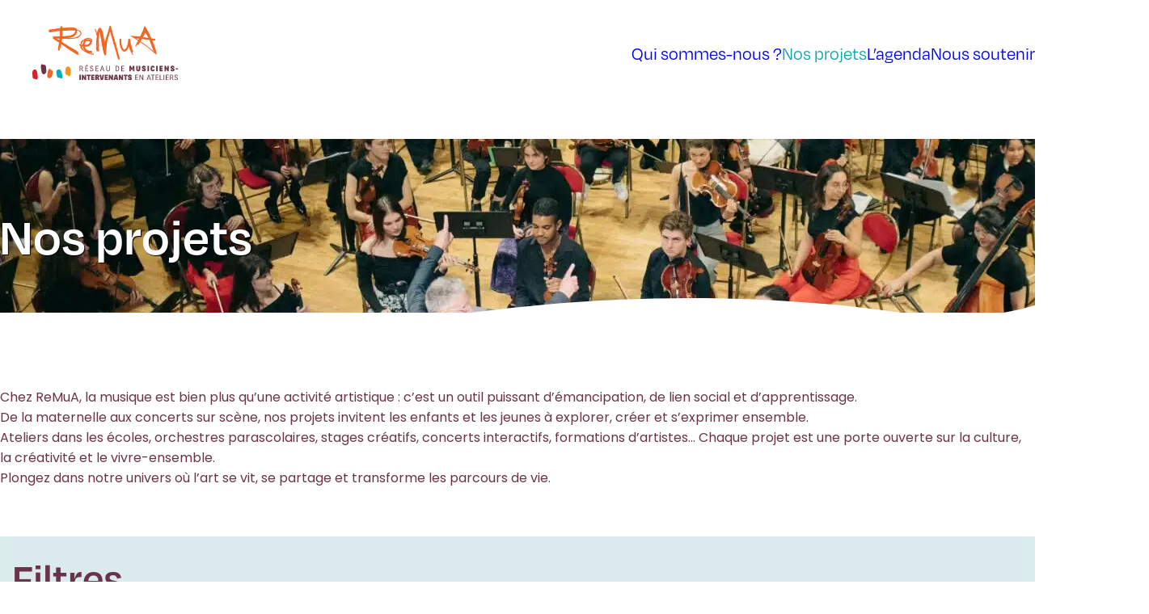

--- FILE ---
content_type: text/html; charset=UTF-8
request_url: https://remua.be/nos-projets/
body_size: 43730
content:
	<!DOCTYPE html>
<html lang="fr-FR">
<head>
	<meta charset="UTF-8" />
	<meta http-equiv="x-dns-prefetch-control" content="on">
 <link rel="dns-prefetch" href="https://use.typekit.net" /><meta name="viewport" content="width=device-width, initial-scale=1" />
<meta name='robots' content='index, follow, max-image-preview:large, max-snippet:-1, max-video-preview:-1' />

	<!-- This site is optimized with the Yoast SEO plugin v26.7 - https://yoast.com/wordpress/plugins/seo/ -->
	<link rel="canonical" href="https://remua.be/nos-projets/" />
	<meta property="og:locale" content="fr_FR" />
	<meta property="og:type" content="article" />
	<meta property="og:title" content="Nos projets - Remua" />
	<meta property="og:description" content="Chez ReMuA, la musique est bien plus qu’une activité artistique : c’est un outil puissant d’émancipation, de lien social et d’apprentissage.De la maternelle aux concerts sur scène, nos projets invitent [&hellip;]" />
	<meta property="og:url" content="https://remua.be/nos-projets/" />
	<meta property="og:site_name" content="Remua" />
	<meta property="article:publisher" content="https://www.facebook.com/remua.asbl/?locale=fr_FR" />
	<meta property="article:modified_time" content="2025-04-14T11:42:07+00:00" />
	<meta property="og:image" content="https://remua.be/wp-content/uploads/2025/04/0C6A9594-scaled.jpg" />
	<meta property="og:image:width" content="2560" />
	<meta property="og:image:height" content="1707" />
	<meta property="og:image:type" content="image/jpeg" />
	<meta name="twitter:card" content="summary_large_image" />
	<meta name="twitter:label1" content="Durée de lecture estimée" />
	<meta name="twitter:data1" content="1 minute" />
	<script type="application/ld+json" class="yoast-schema-graph">{"@context":"https://schema.org","@graph":[{"@type":"WebPage","@id":"https://remua.be/nos-projets/","url":"https://remua.be/nos-projets/","name":"Nos projets - Remua","isPartOf":{"@id":"https://remua.be/#website"},"primaryImageOfPage":{"@id":"https://remua.be/nos-projets/#primaryimage"},"image":{"@id":"https://remua.be/nos-projets/#primaryimage"},"thumbnailUrl":"https://remua.be/wp-content/uploads/2025/04/0C6A9594-scaled.jpg","datePublished":"2022-09-30T08:51:27+00:00","dateModified":"2025-04-14T11:42:07+00:00","breadcrumb":{"@id":"https://remua.be/nos-projets/#breadcrumb"},"inLanguage":"fr-FR","potentialAction":[{"@type":"ReadAction","target":["https://remua.be/nos-projets/"]}]},{"@type":"ImageObject","inLanguage":"fr-FR","@id":"https://remua.be/nos-projets/#primaryimage","url":"https://remua.be/wp-content/uploads/2025/04/0C6A9594-scaled.jpg","contentUrl":"https://remua.be/wp-content/uploads/2025/04/0C6A9594-scaled.jpg","width":2560,"height":1707},{"@type":"BreadcrumbList","@id":"https://remua.be/nos-projets/#breadcrumb","itemListElement":[{"@type":"ListItem","position":1,"name":"Accueil","item":"https://remua.be/"},{"@type":"ListItem","position":2,"name":"Nos projets"}]},{"@type":"WebSite","@id":"https://remua.be/#website","url":"https://remua.be/","name":"Remua","description":"Musique en collectif pour enfants &amp; ados","publisher":{"@id":"https://remua.be/#organization"},"potentialAction":[{"@type":"SearchAction","target":{"@type":"EntryPoint","urlTemplate":"https://remua.be/?s={search_term_string}"},"query-input":{"@type":"PropertyValueSpecification","valueRequired":true,"valueName":"search_term_string"}}],"inLanguage":"fr-FR"},{"@type":"Organization","@id":"https://remua.be/#organization","name":"Remua","url":"https://remua.be/","logo":{"@type":"ImageObject","inLanguage":"fr-FR","@id":"https://remua.be/#/schema/logo/image/","url":"https://remua.be/wp-content/uploads/2022/06/Remua-reseaux-musiciens-intervenants-ateliers.svg","contentUrl":"https://remua.be/wp-content/uploads/2022/06/Remua-reseaux-musiciens-intervenants-ateliers.svg","caption":"Remua"},"image":{"@id":"https://remua.be/#/schema/logo/image/"},"sameAs":["https://www.facebook.com/remua.asbl/?locale=fr_FR","https://www.instagram.com/remuaasbl/","https://www.youtube.com/channel/UC9jV4RktCVPrX7WqCBIVCSA/videos","https://www.linkedin.com/company/remua1/"]}]}</script>
	<!-- / Yoast SEO plugin. -->


<title>Nos projets - Remua</title>
<link data-rocket-prefetch href="https://fonts.googleapis.com" rel="dns-prefetch">
<link data-rocket-prefetch href="https://www.googletagmanager.com" rel="dns-prefetch">
<link data-rocket-preload as="style" href="https://fonts.googleapis.com/css2?family=Poppins:wght@400;600;700&#038;display=swap" rel="preload">
<link crossorigin data-rocket-preload as="font" href="https://fonts.gstatic.com/s/poppins/v24/pxiEyp8kv8JHgFVrJJfecnFHGPc.woff2" rel="preload">
<link href="https://fonts.googleapis.com/css2?family=Poppins:wght@400;600;700&#038;display=swap" media="print" onload="this.media=&#039;all&#039;" rel="stylesheet">
<style id="wpr-usedcss">img:is([sizes=auto i],[sizes^="auto," i]){contain-intrinsic-size:3000px 1500px}.wp-block-navigation .wp-block-navigation-item__label{overflow-wrap:break-word}.wp-block-social-links{background:0 0;box-sizing:border-box;margin-left:0;padding-left:0;padding-right:0;text-indent:0}.wp-block-social-links .wp-social-link a,.wp-block-social-links .wp-social-link a:hover{border-bottom:0;box-shadow:none;text-decoration:none}.wp-block-social-links .wp-social-link svg{height:1em;width:1em}.wp-block-social-links .wp-social-link span:not(.screen-reader-text){font-size:.65em;margin-left:.5em;margin-right:.5em}.wp-block-social-links.has-small-icon-size{font-size:16px}.wp-block-social-links{font-size:24px}.wp-block-social-links.has-huge-icon-size{font-size:48px}.wp-block-social-link{border-radius:9999px;display:block;height:auto;transition:transform .1s ease}@media (prefers-reduced-motion:reduce){.wp-block-social-link{transition-delay:0s;transition-duration:0s}}.wp-block-social-link a{align-items:center;display:flex;line-height:0;transition:transform .1s ease}.wp-block-social-link:hover{transform:scale(1.1)}.wp-block-social-links .wp-block-social-link.wp-social-link{display:inline-block;margin:0;padding:0}.wp-block-social-links .wp-block-social-link.wp-social-link .wp-block-social-link-anchor,.wp-block-social-links .wp-block-social-link.wp-social-link .wp-block-social-link-anchor svg,.wp-block-social-links .wp-block-social-link.wp-social-link .wp-block-social-link-anchor:active,.wp-block-social-links .wp-block-social-link.wp-social-link .wp-block-social-link-anchor:hover,.wp-block-social-links .wp-block-social-link.wp-social-link .wp-block-social-link-anchor:visited{color:currentColor;fill:currentColor}:where(.wp-block-social-links:not(.is-style-logos-only)) .wp-social-link{background-color:#f0f0f0;color:#444}:where(.wp-block-social-links:not(.is-style-logos-only)) .wp-social-link-amazon{background-color:#f90;color:#fff}:where(.wp-block-social-links:not(.is-style-logos-only)) .wp-social-link-bandcamp{background-color:#1ea0c3;color:#fff}:where(.wp-block-social-links:not(.is-style-logos-only)) .wp-social-link-behance{background-color:#0757fe;color:#fff}:where(.wp-block-social-links:not(.is-style-logos-only)) .wp-social-link-bluesky{background-color:#0a7aff;color:#fff}:where(.wp-block-social-links:not(.is-style-logos-only)) .wp-social-link-codepen{background-color:#1e1f26;color:#fff}:where(.wp-block-social-links:not(.is-style-logos-only)) .wp-social-link-deviantart{background-color:#02e49b;color:#fff}:where(.wp-block-social-links:not(.is-style-logos-only)) .wp-social-link-dribbble{background-color:#e94c89;color:#fff}:where(.wp-block-social-links:not(.is-style-logos-only)) .wp-social-link-dropbox{background-color:#4280ff;color:#fff}:where(.wp-block-social-links:not(.is-style-logos-only)) .wp-social-link-etsy{background-color:#f45800;color:#fff}:where(.wp-block-social-links:not(.is-style-logos-only)) .wp-social-link-facebook{background-color:#0866ff;color:#fff}:where(.wp-block-social-links:not(.is-style-logos-only)) .wp-social-link-fivehundredpx{background-color:#000;color:#fff}:where(.wp-block-social-links:not(.is-style-logos-only)) .wp-social-link-flickr{background-color:#0461dd;color:#fff}:where(.wp-block-social-links:not(.is-style-logos-only)) .wp-social-link-foursquare{background-color:#e65678;color:#fff}:where(.wp-block-social-links:not(.is-style-logos-only)) .wp-social-link-github{background-color:#24292d;color:#fff}:where(.wp-block-social-links:not(.is-style-logos-only)) .wp-social-link-goodreads{background-color:#eceadd;color:#382110}:where(.wp-block-social-links:not(.is-style-logos-only)) .wp-social-link-google{background-color:#ea4434;color:#fff}:where(.wp-block-social-links:not(.is-style-logos-only)) .wp-social-link-gravatar{background-color:#1d4fc4;color:#fff}:where(.wp-block-social-links:not(.is-style-logos-only)) .wp-social-link-instagram{background-color:#f00075;color:#fff}:where(.wp-block-social-links:not(.is-style-logos-only)) .wp-social-link-lastfm{background-color:#e21b24;color:#fff}:where(.wp-block-social-links:not(.is-style-logos-only)) .wp-social-link-linkedin{background-color:#0d66c2;color:#fff}:where(.wp-block-social-links:not(.is-style-logos-only)) .wp-social-link-mastodon{background-color:#3288d4;color:#fff}:where(.wp-block-social-links:not(.is-style-logos-only)) .wp-social-link-medium{background-color:#000;color:#fff}:where(.wp-block-social-links:not(.is-style-logos-only)) .wp-social-link-meetup{background-color:#f6405f;color:#fff}:where(.wp-block-social-links:not(.is-style-logos-only)) .wp-social-link-patreon{background-color:#000;color:#fff}:where(.wp-block-social-links:not(.is-style-logos-only)) .wp-social-link-pinterest{background-color:#e60122;color:#fff}:where(.wp-block-social-links:not(.is-style-logos-only)) .wp-social-link-pocket{background-color:#ef4155;color:#fff}:where(.wp-block-social-links:not(.is-style-logos-only)) .wp-social-link-reddit{background-color:#ff4500;color:#fff}:where(.wp-block-social-links:not(.is-style-logos-only)) .wp-social-link-skype{background-color:#0478d7;color:#fff}:where(.wp-block-social-links:not(.is-style-logos-only)) .wp-social-link-snapchat{background-color:#fefc00;color:#fff;stroke:#000}:where(.wp-block-social-links:not(.is-style-logos-only)) .wp-social-link-soundcloud{background-color:#ff5600;color:#fff}:where(.wp-block-social-links:not(.is-style-logos-only)) .wp-social-link-spotify{background-color:#1bd760;color:#fff}:where(.wp-block-social-links:not(.is-style-logos-only)) .wp-social-link-telegram{background-color:#2aabee;color:#fff}:where(.wp-block-social-links:not(.is-style-logos-only)) .wp-social-link-threads{background-color:#000;color:#fff}:where(.wp-block-social-links:not(.is-style-logos-only)) .wp-social-link-tiktok{background-color:#000;color:#fff}:where(.wp-block-social-links:not(.is-style-logos-only)) .wp-social-link-tumblr{background-color:#011835;color:#fff}:where(.wp-block-social-links:not(.is-style-logos-only)) .wp-social-link-twitch{background-color:#6440a4;color:#fff}:where(.wp-block-social-links:not(.is-style-logos-only)) .wp-social-link-twitter{background-color:#1da1f2;color:#fff}:where(.wp-block-social-links:not(.is-style-logos-only)) .wp-social-link-vimeo{background-color:#1eb7ea;color:#fff}:where(.wp-block-social-links:not(.is-style-logos-only)) .wp-social-link-vk{background-color:#4680c2;color:#fff}:where(.wp-block-social-links:not(.is-style-logos-only)) .wp-social-link-wordpress{background-color:#3499cd;color:#fff}:where(.wp-block-social-links:not(.is-style-logos-only)) .wp-social-link-whatsapp{background-color:#25d366;color:#fff}:where(.wp-block-social-links:not(.is-style-logos-only)) .wp-social-link-x{background-color:#000;color:#fff}:where(.wp-block-social-links:not(.is-style-logos-only)) .wp-social-link-yelp{background-color:#d32422;color:#fff}:where(.wp-block-social-links:not(.is-style-logos-only)) .wp-social-link-youtube{background-color:red;color:#fff}:where(.wp-block-social-links.is-style-logos-only) .wp-social-link{background:0 0}:where(.wp-block-social-links.is-style-logos-only) .wp-social-link svg{height:1.25em;width:1.25em}:where(.wp-block-social-links.is-style-logos-only) .wp-social-link-amazon{color:#f90}:where(.wp-block-social-links.is-style-logos-only) .wp-social-link-bandcamp{color:#1ea0c3}:where(.wp-block-social-links.is-style-logos-only) .wp-social-link-behance{color:#0757fe}:where(.wp-block-social-links.is-style-logos-only) .wp-social-link-bluesky{color:#0a7aff}:where(.wp-block-social-links.is-style-logos-only) .wp-social-link-codepen{color:#1e1f26}:where(.wp-block-social-links.is-style-logos-only) .wp-social-link-deviantart{color:#02e49b}:where(.wp-block-social-links.is-style-logos-only) .wp-social-link-dribbble{color:#e94c89}:where(.wp-block-social-links.is-style-logos-only) .wp-social-link-dropbox{color:#4280ff}:where(.wp-block-social-links.is-style-logos-only) .wp-social-link-etsy{color:#f45800}:where(.wp-block-social-links.is-style-logos-only) .wp-social-link-facebook{color:#0866ff}:where(.wp-block-social-links.is-style-logos-only) .wp-social-link-fivehundredpx{color:#000}:where(.wp-block-social-links.is-style-logos-only) .wp-social-link-flickr{color:#0461dd}:where(.wp-block-social-links.is-style-logos-only) .wp-social-link-foursquare{color:#e65678}:where(.wp-block-social-links.is-style-logos-only) .wp-social-link-github{color:#24292d}:where(.wp-block-social-links.is-style-logos-only) .wp-social-link-goodreads{color:#382110}:where(.wp-block-social-links.is-style-logos-only) .wp-social-link-google{color:#ea4434}:where(.wp-block-social-links.is-style-logos-only) .wp-social-link-gravatar{color:#1d4fc4}:where(.wp-block-social-links.is-style-logos-only) .wp-social-link-instagram{color:#f00075}:where(.wp-block-social-links.is-style-logos-only) .wp-social-link-lastfm{color:#e21b24}:where(.wp-block-social-links.is-style-logos-only) .wp-social-link-linkedin{color:#0d66c2}:where(.wp-block-social-links.is-style-logos-only) .wp-social-link-mastodon{color:#3288d4}:where(.wp-block-social-links.is-style-logos-only) .wp-social-link-medium{color:#000}:where(.wp-block-social-links.is-style-logos-only) .wp-social-link-meetup{color:#f6405f}:where(.wp-block-social-links.is-style-logos-only) .wp-social-link-patreon{color:#000}:where(.wp-block-social-links.is-style-logos-only) .wp-social-link-pinterest{color:#e60122}:where(.wp-block-social-links.is-style-logos-only) .wp-social-link-pocket{color:#ef4155}:where(.wp-block-social-links.is-style-logos-only) .wp-social-link-reddit{color:#ff4500}:where(.wp-block-social-links.is-style-logos-only) .wp-social-link-skype{color:#0478d7}:where(.wp-block-social-links.is-style-logos-only) .wp-social-link-snapchat{color:#fff;stroke:#000}:where(.wp-block-social-links.is-style-logos-only) .wp-social-link-soundcloud{color:#ff5600}:where(.wp-block-social-links.is-style-logos-only) .wp-social-link-spotify{color:#1bd760}:where(.wp-block-social-links.is-style-logos-only) .wp-social-link-telegram{color:#2aabee}:where(.wp-block-social-links.is-style-logos-only) .wp-social-link-threads{color:#000}:where(.wp-block-social-links.is-style-logos-only) .wp-social-link-tiktok{color:#000}:where(.wp-block-social-links.is-style-logos-only) .wp-social-link-tumblr{color:#011835}:where(.wp-block-social-links.is-style-logos-only) .wp-social-link-twitch{color:#6440a4}:where(.wp-block-social-links.is-style-logos-only) .wp-social-link-twitter{color:#1da1f2}:where(.wp-block-social-links.is-style-logos-only) .wp-social-link-vimeo{color:#1eb7ea}:where(.wp-block-social-links.is-style-logos-only) .wp-social-link-vk{color:#4680c2}:where(.wp-block-social-links.is-style-logos-only) .wp-social-link-whatsapp{color:#25d366}:where(.wp-block-social-links.is-style-logos-only) .wp-social-link-wordpress{color:#3499cd}:where(.wp-block-social-links.is-style-logos-only) .wp-social-link-x{color:#000}:where(.wp-block-social-links.is-style-logos-only) .wp-social-link-yelp{color:#d32422}:where(.wp-block-social-links.is-style-logos-only) .wp-social-link-youtube{color:red}:root :where(.wp-block-social-links .wp-social-link a){padding:.25em}:root :where(.wp-block-social-links.is-style-logos-only .wp-social-link a){padding:0}:root :where(.wp-block-social-links.is-style-pill-shape .wp-social-link a){padding-left:.66667em;padding-right:.66667em}.wp-block-navigation{position:relative;--navigation-layout-justification-setting:flex-start;--navigation-layout-direction:row;--navigation-layout-wrap:wrap;--navigation-layout-justify:flex-start;--navigation-layout-align:center}.wp-block-navigation ul{margin-bottom:0;margin-left:0;margin-top:0;padding-left:0}.wp-block-navigation ul,.wp-block-navigation ul li{list-style:none;padding:0}.wp-block-navigation .wp-block-navigation-item{align-items:center;background-color:inherit;display:flex;position:relative}.wp-block-navigation .wp-block-navigation-item__content{display:block}.wp-block-navigation .wp-block-navigation-item__content.wp-block-navigation-item__content{color:inherit}.wp-block-navigation :where(a),.wp-block-navigation :where(a:active),.wp-block-navigation :where(a:focus){text-decoration:none}.wp-block-navigation.no-wrap{--navigation-layout-wrap:nowrap}.wp-block-navigation.items-justified-right{--navigation-layout-justification-setting:flex-end;--navigation-layout-justify:flex-end}button.wp-block-navigation-item__content{background-color:initial;border:none;color:currentColor;font-family:inherit;font-size:inherit;font-style:inherit;font-weight:inherit;letter-spacing:inherit;line-height:inherit;text-align:left;text-transform:inherit}.wp-block-navigation__container,.wp-block-navigation__responsive-close,.wp-block-navigation__responsive-container,.wp-block-navigation__responsive-container-content,.wp-block-navigation__responsive-dialog{gap:inherit}:where(.wp-block-navigation.has-background .wp-block-navigation-item a:not(.wp-element-button)),:where(.wp-block-navigation.has-background .wp-block-navigation-submenu a:not(.wp-element-button)){padding:.5em 1em}:where(.wp-block-navigation .wp-block-navigation__submenu-container .wp-block-navigation-item a:not(.wp-element-button)),:where(.wp-block-navigation .wp-block-navigation__submenu-container .wp-block-navigation-submenu a:not(.wp-element-button)),:where(.wp-block-navigation .wp-block-navigation__submenu-container .wp-block-navigation-submenu button.wp-block-navigation-item__content),:where(.wp-block-navigation .wp-block-navigation__submenu-container .wp-block-pages-list__item button.wp-block-navigation-item__content){padding:.5em 1em}.wp-block-navigation__container{align-items:var(--navigation-layout-align,initial);display:flex;flex-direction:var(--navigation-layout-direction,initial);flex-wrap:var(--navigation-layout-wrap,wrap);justify-content:var(--navigation-layout-justify,initial);list-style:none;margin:0;padding-left:0}.wp-block-navigation__container .is-responsive{display:none}.wp-block-navigation__container:only-child{flex-grow:1}.wp-block-navigation__responsive-container{bottom:0;display:none;left:0;position:fixed;right:0;top:0}.wp-block-navigation__responsive-container :where(.wp-block-navigation-item a){color:inherit}.wp-block-navigation__responsive-container .wp-block-navigation__responsive-container-content{align-items:var(--navigation-layout-align,initial);display:flex;flex-direction:var(--navigation-layout-direction,initial);flex-wrap:var(--navigation-layout-wrap,wrap);justify-content:var(--navigation-layout-justify,initial)}.wp-block-navigation__responsive-container:not(.is-menu-open.is-menu-open){background-color:inherit!important;color:inherit!important}.wp-block-navigation__responsive-container-close,.wp-block-navigation__responsive-container-open{background:#0000;border:none;color:currentColor;cursor:pointer;margin:0;padding:0;text-transform:inherit;vertical-align:middle}.wp-block-navigation__responsive-container-close svg,.wp-block-navigation__responsive-container-open svg{fill:currentColor;display:block;height:24px;pointer-events:none;width:24px}.wp-block-navigation__responsive-container-open{display:flex}.wp-block-navigation__responsive-container-open.wp-block-navigation__responsive-container-open.wp-block-navigation__responsive-container-open{font-family:inherit;font-size:inherit;font-weight:inherit}@media (min-width:600px){.wp-block-navigation__responsive-container:not(.hidden-by-default):not(.is-menu-open){background-color:inherit;display:block;position:relative;width:100%;z-index:auto}.wp-block-navigation__responsive-container:not(.hidden-by-default):not(.is-menu-open) .wp-block-navigation__responsive-container-close{display:none}.wp-block-navigation__responsive-container-open:not(.always-shown){display:none}}.wp-block-navigation__responsive-container-close{position:absolute;right:0;top:0;z-index:2}.wp-block-navigation__responsive-container-close.wp-block-navigation__responsive-container-close.wp-block-navigation__responsive-container-close{font-family:inherit;font-size:inherit;font-weight:inherit}.wp-block-navigation__responsive-close{width:100%}.has-modal-open .wp-block-navigation__responsive-close{margin-left:auto;margin-right:auto;max-width:var(--wp--style--global--wide-size,100%)}.wp-block-navigation__responsive-close:focus{outline:0}.wp-block-navigation__responsive-dialog{position:relative}html.has-modal-open{overflow:hidden}.wp-block-group{box-sizing:border-box}:where(.wp-block-group.wp-block-group-is-layout-constrained){position:relative}.wp-block-kadence-column.kb-section-dir-horizontal>.kt-inside-inner-col>.wp-block-kadence-column{flex:1}.wp-block-kadence-column{display:flex;flex-direction:column;z-index:1;min-width:0;min-height:0}.kt-inside-inner-col{flex-direction:column;border:0 solid transparent;position:relative;transition:all .3s ease}.kb-row-layout-wrap{position:relative;border:0 solid transparent}.kb-row-layout-wrap:before{clear:both;display:table;content:""}.kt-row-column-wrap{display:grid;grid-template-columns:minmax(0,1fr);gap:var(--global-row-gutter-md,2rem) var(--global-row-gutter-md,2rem);grid-auto-rows:minmax(min-content,max-content);z-index:1;position:relative}.kt-row-has-bg>.kt-row-column-wrap{padding-left:var(--global-content-edge-padding,15px);padding-right:var(--global-content-edge-padding,15px)}.alignfull>.kt-row-column-wrap{padding-left:var(--global-content-edge-padding,15px);padding-right:var(--global-content-edge-padding,15px)}.entry-content .wp-block-kadence-rowlayout.alignfull{text-align:inherit;margin-bottom:0}@media(max-width:767px){.kvs-sm-false{display:none!important}}@media(min-width:768px)and (max-width:1024px){.kvs-md-false{display:none!important}}:where(.kb-row-layout-wrap:has(.wp-block-kadence-navigation)){z-index:49}:where(header .kb-row-layout-wrap:has(.wp-block-kadence-navigation)){z-index:1000}.wp-block-image a{display:inline-block}.wp-block-image img{box-sizing:border-box;height:auto;max-width:100%;vertical-align:bottom}@media (prefers-reduced-motion:no-preference){.wp-block-image img.hide{visibility:hidden}.wp-block-image img.show{animation:.4s show-content-image}}.wp-block-image.alignfull a{width:100%}.wp-block-image.alignfull img{height:auto;width:100%}.wp-block-image .alignleft,.wp-block-image.alignleft{display:table}.wp-block-image .alignleft{float:left;margin:.5em 1em .5em 0}.wp-block-image :where(figcaption){margin-bottom:1em;margin-top:.5em}:root :where(.wp-block-image.is-style-rounded img,.wp-block-image .is-style-rounded img){border-radius:9999px}.wp-block-image figure{margin:0}@keyframes show-content-image{0%{visibility:hidden}99%{visibility:hidden}to{visibility:visible}}.wp-block-remua-main-menu{display:flex}#list-main-menu{margin:0;padding:0;list-style:none;display:flex;flex-wrap:wrap;justify-content:center;padding-right:calc(100px + 9%);padding-left:9%}.menu-item{display:flex;flex-direction:column;line-height:1;justify-content:center;position:relative}.menu-item a{text-decoration:none;font-weight:400;font-size:22px;font-style:normal;padding:1rem 0}.menu-item:after{content:"";background-image:url([data-uri]);background-repeat:no-repeat;background-size:3rem 1rem;background-position:left bottom;height:1rem;width:100%;position:absolute;bottom:-.2rem;opacity:0}.menu-item:hover:after{opacity:1;transition:.5s all ease}#container-main-menu{display:none}#hamburger-menu{background-color:#fff;border:none;cursor:pointer;z-index:2000;top:3rem;color:#fff;font-size:22px;font-style:normal}.hamburger-menu__icon{font-style:normal}[data-remua-main-menu-content]{display:none}.item-mobile-only{display:inherit}#container-main-menu[data-remua-main-menu-content=true]{position:fixed;top:0;display:flex;background-color:#fff;min-height:100vh;z-index:1000;width:100%;left:0;justify-content:center}#container-main-menu[data-remua-main-menu-content=true] #nav-main-menu{width:100%;max-width:var(--wp--style--global--content-size);padding:var(--card--spacing-6)}#container-main-menu[data-remua-main-menu-content=true] #nav-main-menu a{font-weight:400;font-size:22px}#container-main-menu[data-remua-main-menu-content=true] #list-main-menu{flex-direction:column;justify-content:center;align-items:start;margin-top:10rem}.hamburger-main-menu__container{background-image:url([data-uri]);background-repeat:no-repeat;background-size:contain;background-position:center;background-origin:border-box;display:flex;min-height:150px;justify-content:center;align-items:center;padding:1rem}#hamburger-menu-icon-close{display:none}button[data-remua-main-menu-btn-open=true] #hamburger-menu-icon-close{display:flex}button[data-remua-main-menu-btn-open=true] #hamburger-menu-icon-open{display:none}button[data-remua-main-menu-btn-open=false] #hamburger-menu-icon-close{display:none}button[data-remua-main-menu-btn-open=false] #hamburger-menu-icon-open{display:flex}.current-menu-item a[aria-current=page],.current_page_item a[aria-current=page]{color:var(--couleurBleuTurquoise)}@media screen and (min-width:1020px){.wp-block-remua-main-menu{justify-content:flex-end}#container-main-menu{display:flex}#list-main-menu{flex-direction:row;justify-content:end;gap:2rem;padding:0}.item-mobile-only{display:none}.menu-item{padding:0}#hamburger-menu{display:none}#container-main-menu[data-remua-main-menu-content=true]{position:relative;min-height:auto;z-index:inherit;width:auto;justify-content:end}#container-main-menu[data-remua-main-menu-content=true] #nav-main-menu{width:100%;max-width:var(--wp--style--global--content-size);padding:inherit}#container-main-menu[data-remua-main-menu-content=true] #list-main-menu{margin-top:0;flex-direction:row}}@media screen and (min-width:1400px){#list-main-menu{gap:3.5rem}}.wp-block-post-featured-image{margin-left:0;margin-right:0}.wp-block-post-featured-image a{display:block;height:100%}.wp-block-post-featured-image :where(img){box-sizing:border-box;height:auto;max-width:100%;vertical-align:bottom;width:100%}.wp-block-post-featured-image.alignfull img{width:100%}.wp-block-post-featured-image{position:relative}.wp-block-post-featured-image:where(.alignleft,.alignright){width:100%}.wp-block-post-title{box-sizing:border-box;word-break:break-word}.wp-block-post-title :where(a){display:inline-block;font-family:inherit;font-size:inherit;font-style:inherit;font-weight:inherit;letter-spacing:inherit;line-height:inherit;text-decoration:inherit}.wp-block-spacer{clear:both}:root :where(p.has-background){padding:1.25em 2.375em}:where(p.has-text-color:not(.has-link-color)) a{color:inherit}:where(.wp-block-post-excerpt){box-sizing:border-box;margin-bottom:var(--wp--style--block-gap);margin-top:var(--wp--style--block-gap)}.wp-block-post-excerpt__excerpt{margin-bottom:0;margin-top:0}ul.filtre-projet{display:flex;list-style:none;font-family:degular!important;padding:0!important;flex-wrap:wrap}ul.filtre-projet>li{display:block;background-color:#10a4a9;padding:8px 20px 10px!important;width:auto!important;font-size:18px;color:#fff;margin:0 10px 10px!important;text-decoration:none;text-align:center;border-radius:50px}@media(min-width:1280px){ul.filtre-projet{padding-bottom:30px!important}ul.filtre-projet>li{padding:8px 20px 10px!important;font-size:18px;margin:0 10px 10px!important}}h1.has-background,h2.has-background,h4.has-background{padding:1.25em 2.375em}.wp-block-post-template{list-style:none;margin-bottom:0;margin-top:0;max-width:100%;padding:0}.wp-block-post-template-is-layout-flow>li>.alignleft{float:left;margin-inline-end:2em;margin-inline-start:0}.wp-block-post-content{display:flow-root}ul{box-sizing:border-box}:root :where(.wp-block-list.has-background){padding:1.25em 2.375em}.wp-block-kadence-image:not(:last-child){margin-bottom:1em}.wp-block-kadence-image img{max-width:100%;border:0 solid currentColor;box-sizing:border-box}.wp-block-kadence-image.alignfull img{width:100%}.wp-block-kadence-image .alignleft{display:table}.wp-block-kadence-image .alignleft{float:left;position:relative;margin-left:0;margin-right:var(--global-md-spacing,1em);margin-top:.3em;margin-bottom:var(--global-md-spacing,1em)}.wp-block-kadence-image figure{margin:0}img.emoji{display:inline!important;border:none!important;box-shadow:none!important;height:1em!important;width:1em!important;margin:0 .07em!important;vertical-align:-.1em!important;background:0 0!important;padding:0!important}:root{--wp-admin-theme-color:#007cba;--wp-admin-theme-color--rgb:0,124,186;--wp-admin-theme-color-darker-10:#006ba1;--wp-admin-theme-color-darker-10--rgb:0,107,161;--wp-admin-theme-color-darker-20:#005a87;--wp-admin-theme-color-darker-20--rgb:0,90,135;--wp-admin-border-width-focus:2px;--wp-block-synced-color:#7a00df;--wp-block-synced-color--rgb:122,0,223;--wp-bound-block-color:var(--wp-block-synced-color)}@media (min-resolution:192dpi){:root{--wp-admin-border-width-focus:1.5px}}:root{--wp--preset--font-size--normal:16px;--wp--preset--font-size--huge:42px}.has-text-align-center{text-align:center}.items-justified-right{justify-content:flex-end}.screen-reader-text{border:0;clip:rect(1px,1px,1px,1px);clip-path:inset(50%);height:1px;margin:-1px;overflow:hidden;padding:0;position:absolute;width:1px;word-wrap:normal!important}.screen-reader-text:focus{background-color:#ddd;clip:auto!important;clip-path:none;color:#444;display:block;font-size:1em;height:auto;left:5px;line-height:normal;padding:15px 23px 14px;text-decoration:none;top:5px;width:auto;z-index:100000}html :where(.has-border-color){border-style:solid}html :where([style*=border-top-color]){border-top-style:solid}html :where([style*=border-right-color]){border-right-style:solid}html :where([style*=border-bottom-color]){border-bottom-style:solid}html :where([style*=border-left-color]){border-left-style:solid}html :where([style*=border-width]){border-style:solid}html :where([style*=border-top-width]){border-top-style:solid}html :where([style*=border-right-width]){border-right-style:solid}html :where([style*=border-bottom-width]){border-bottom-style:solid}html :where([style*=border-left-width]){border-left-style:solid}html :where(img[class*=wp-image-]){height:auto;max-width:100%}:where(figure){margin:0 0 1em}html :where(.is-position-sticky){--wp-admin--admin-bar--position-offset:var(--wp-admin--admin-bar--height,0px)}@media screen and (max-width:600px){html :where(.is-position-sticky){--wp-admin--admin-bar--position-offset:0px}}:root{--wp--preset--aspect-ratio--square:1;--wp--preset--aspect-ratio--4-3:4/3;--wp--preset--aspect-ratio--3-4:3/4;--wp--preset--aspect-ratio--3-2:3/2;--wp--preset--aspect-ratio--2-3:2/3;--wp--preset--aspect-ratio--16-9:16/9;--wp--preset--aspect-ratio--9-16:9/16;--wp--preset--color--black:#000000;--wp--preset--color--cyan-bluish-gray:#abb8c3;--wp--preset--color--white:#ffffff;--wp--preset--color--pale-pink:#f78da7;--wp--preset--color--vivid-red:#cf2e2e;--wp--preset--color--luminous-vivid-orange:#ff6900;--wp--preset--color--luminous-vivid-amber:#fcb900;--wp--preset--color--light-green-cyan:#7bdcb5;--wp--preset--color--vivid-green-cyan:#00d084;--wp--preset--color--pale-cyan-blue:#8ed1fc;--wp--preset--color--vivid-cyan-blue:#0693e3;--wp--preset--color--vivid-purple:#9b51e0;--wp--preset--color--foreground:#6a3448;--wp--preset--color--background:#ffffff;--wp--preset--color--primary:#f26522;--wp--preset--color--secondary:#00b2b7;--wp--preset--color--tertiary:#d2232a;--wp--preset--gradient--vivid-cyan-blue-to-vivid-purple:linear-gradient(135deg,rgba(6, 147, 227, 1) 0%,rgb(155, 81, 224) 100%);--wp--preset--gradient--light-green-cyan-to-vivid-green-cyan:linear-gradient(135deg,rgb(122, 220, 180) 0%,rgb(0, 208, 130) 100%);--wp--preset--gradient--luminous-vivid-amber-to-luminous-vivid-orange:linear-gradient(135deg,rgba(252, 185, 0, 1) 0%,rgba(255, 105, 0, 1) 100%);--wp--preset--gradient--luminous-vivid-orange-to-vivid-red:linear-gradient(135deg,rgba(255, 105, 0, 1) 0%,rgb(207, 46, 46) 100%);--wp--preset--gradient--very-light-gray-to-cyan-bluish-gray:linear-gradient(135deg,rgb(238, 238, 238) 0%,rgb(169, 184, 195) 100%);--wp--preset--gradient--cool-to-warm-spectrum:linear-gradient(135deg,rgb(74, 234, 220) 0%,rgb(151, 120, 209) 20%,rgb(207, 42, 186) 40%,rgb(238, 44, 130) 60%,rgb(251, 105, 98) 80%,rgb(254, 248, 76) 100%);--wp--preset--gradient--blush-light-purple:linear-gradient(135deg,rgb(255, 206, 236) 0%,rgb(152, 150, 240) 100%);--wp--preset--gradient--blush-bordeaux:linear-gradient(135deg,rgb(254, 205, 165) 0%,rgb(254, 45, 45) 50%,rgb(107, 0, 62) 100%);--wp--preset--gradient--luminous-dusk:linear-gradient(135deg,rgb(255, 203, 112) 0%,rgb(199, 81, 192) 50%,rgb(65, 88, 208) 100%);--wp--preset--gradient--pale-ocean:linear-gradient(135deg,rgb(255, 245, 203) 0%,rgb(182, 227, 212) 50%,rgb(51, 167, 181) 100%);--wp--preset--gradient--electric-grass:linear-gradient(135deg,rgb(202, 248, 128) 0%,rgb(113, 206, 126) 100%);--wp--preset--gradient--midnight:linear-gradient(135deg,rgb(2, 3, 129) 0%,rgb(40, 116, 252) 100%);--wp--preset--gradient--vertical-secondary-to-tertiary:linear-gradient(to bottom,var(--wp--preset--color--secondary) 0%,var(--wp--preset--color--tertiary) 100%);--wp--preset--gradient--vertical-secondary-to-background:linear-gradient(to bottom,var(--wp--preset--color--secondary) 0%,var(--wp--preset--color--background) 100%);--wp--preset--gradient--vertical-tertiary-to-background:linear-gradient(to bottom,var(--wp--preset--color--tertiary) 0%,var(--wp--preset--color--background) 100%);--wp--preset--gradient--diagonal-primary-to-foreground:linear-gradient(to bottom right,var(--wp--preset--color--primary) 0%,var(--wp--preset--color--foreground) 100%);--wp--preset--gradient--diagonal-secondary-to-background:linear-gradient(to bottom right,var(--wp--preset--color--secondary) 50%,var(--wp--preset--color--background) 50%);--wp--preset--gradient--diagonal-background-to-secondary:linear-gradient(to bottom right,var(--wp--preset--color--background) 50%,var(--wp--preset--color--secondary) 50%);--wp--preset--gradient--diagonal-tertiary-to-background:linear-gradient(to bottom right,var(--wp--preset--color--tertiary) 50%,var(--wp--preset--color--background) 50%);--wp--preset--gradient--diagonal-background-to-tertiary:linear-gradient(to bottom right,var(--wp--preset--color--background) 50%,var(--wp--preset--color--tertiary) 50%);--wp--preset--font-size--small:1rem;--wp--preset--font-size--medium:1.125rem;--wp--preset--font-size--large:1.75rem;--wp--preset--font-size--x-large:clamp(1.75rem, 3vw, 2.25rem);--wp--preset--font-family--system-font:-apple-system,BlinkMacSystemFont,"Segoe UI",Roboto,Oxygen-Sans,Ubuntu,Cantarell,"Helvetica Neue",sans-serif;--wp--preset--font-family--source-serif-pro:"Source Serif Pro",serif;--wp--preset--font-family--poppins:Poppins;--wp--preset--font-family--degular:degular;--wp--preset--spacing--20:0.44rem;--wp--preset--spacing--30:0.67rem;--wp--preset--spacing--40:1rem;--wp--preset--spacing--50:1.5rem;--wp--preset--spacing--60:2.25rem;--wp--preset--spacing--70:3.38rem;--wp--preset--spacing--80:5.06rem;--wp--preset--shadow--natural:6px 6px 9px rgba(0, 0, 0, .2);--wp--preset--shadow--deep:12px 12px 50px rgba(0, 0, 0, .4);--wp--preset--shadow--sharp:6px 6px 0px rgba(0, 0, 0, .2);--wp--preset--shadow--outlined:6px 6px 0px -3px rgba(255, 255, 255, 1),6px 6px rgba(0, 0, 0, 1);--wp--preset--shadow--crisp:6px 6px 0px rgba(0, 0, 0, 1);--wp--custom--spacing--small:max(1.25rem, 5vw);--wp--custom--spacing--medium:clamp(2rem, 8vw, calc(4 * var(--wp--style--block-gap)));--wp--custom--spacing--large:clamp(4rem, 10vw, 8rem);--wp--custom--spacing--outer:var(--wp--custom--spacing--small, 1.25rem);--wp--custom--typography--font-size--huge:clamp(2.25rem, 4vw, 2.75rem);--wp--custom--typography--font-size--gigantic:clamp(2.75rem, 6vw, 3.25rem);--wp--custom--typography--font-size--colossal:clamp(3.25rem, 8vw, 6.25rem);--wp--custom--typography--line-height--tiny:1.15;--wp--custom--typography--line-height--small:1.2;--wp--custom--typography--line-height--medium:1.4;--wp--custom--typography--line-height--normal:1.6}:root{--wp--style--global--content-size:1280px;--wp--style--global--wide-size:1000px}:where(body){margin:0}.wp-site-blocks>.alignleft{float:left;margin-right:2em}:where(.wp-site-blocks)>*{margin-block-start:0rem;margin-block-end:0}:where(.wp-site-blocks)>:first-child{margin-block-start:0}:where(.wp-site-blocks)>:last-child{margin-block-end:0}:root{--wp--style--block-gap:0rem}:root :where(.is-layout-flow)>:first-child{margin-block-start:0}:root :where(.is-layout-flow)>:last-child{margin-block-end:0}:root :where(.is-layout-flow)>*{margin-block-start:0rem;margin-block-end:0}:root :where(.is-layout-constrained)>:first-child{margin-block-start:0}:root :where(.is-layout-constrained)>:last-child{margin-block-end:0}:root :where(.is-layout-constrained)>*{margin-block-start:0rem;margin-block-end:0}:root :where(.is-layout-flex){gap:0}:root :where(.is-layout-grid){gap:0}.is-layout-flow>.alignleft{float:left;margin-inline-start:0;margin-inline-end:2em}.is-layout-constrained>.alignleft{float:left;margin-inline-start:0;margin-inline-end:2em}.is-layout-constrained>:where(:not(.alignleft):not(.alignright):not(.alignfull)){max-width:var(--wp--style--global--content-size);margin-left:auto!important;margin-right:auto!important}body .is-layout-flex{display:flex}.is-layout-flex{flex-wrap:wrap;align-items:center}.is-layout-flex>:is(*,div){margin:0}body{background-color:var(--wp--preset--color--background);color:var(--wp--preset--color--foreground);font-family:Poppins;font-size:16px;line-height:var(--wp--custom--typography--line-height--normal);padding-top:0;padding-right:0;padding-bottom:0;padding-left:0}a:where(:not(.wp-element-button)){color:var(--wp--preset--color--foreground);text-decoration:underline}h1{font-family:degular;font-size:var(--wp--custom--typography--font-size--colossal);font-weight:800;line-height:var(--wp--custom--typography--line-height--tiny)}h2{font-family:degular;font-size:var(--wp--custom--typography--font-size--gigantic);font-weight:600;line-height:var(--wp--custom--typography--line-height--small)}h4{font-family:degular;font-size:var(--wp--preset--font-size--x-large);font-weight:300;line-height:var(--wp--custom--typography--line-height--tiny)}:root :where(.wp-element-button,.wp-block-button__link){background-color:#32373c;border-width:0;color:#fff;font-family:inherit;font-size:inherit;line-height:inherit;padding:calc(.667em + 2px) calc(1.333em + 2px);text-decoration:none}.has-background-color{color:var(--wp--preset--color--background)!important}.has-primary-color{color:var(--wp--preset--color--primary)!important}.has-secondary-background-color{background-color:var(--wp--preset--color--secondary)!important}.has-degular-font-family{font-family:var(--wp--preset--font-family--degular)!important}:root :where(.wp-block-pullquote){border-width:1px 0;font-size:1.5em;line-height:1.6}:root :where(.wp-block-post-title){font-family:var(--wp--preset--font-family--source-serif-pro);font-size:var(--wp--custom--typography--font-size--gigantic);font-weight:300;line-height:var(--wp--custom--typography--line-height--tiny)}.wp-container-core-social-links-is-layout-1{gap:10px 10px;justify-content:flex-end}.wp-container-core-navigation-is-layout-1{flex-wrap:nowrap;gap:1em;justify-content:flex-end}.wp-container-core-group-is-layout-1>:where(:not(.alignleft):not(.alignright):not(.alignfull)){max-width:80%;margin-left:auto!important;margin-right:auto!important}.wp-container-core-group-is-layout-1 .alignfull{max-width:none}.wp-container-core-group-is-layout-1>.alignfull{margin-right:calc(5px * -1);margin-left:calc(5px * -1)}.wp-container-core-group-is-layout-2{flex-wrap:nowrap;justify-content:space-between}.wp-container-core-group-is-layout-3{justify-content:space-between}.wp-container-core-group-is-layout-4>:where(:not(.alignleft):not(.alignright):not(.alignfull)){max-width:80%;margin-left:auto!important;margin-right:auto!important}.wp-container-core-group-is-layout-4 .alignfull{max-width:none}.wp-container-core-group-is-layout-6>:where(:not(.alignleft):not(.alignright):not(.alignfull)){max-width:80%;margin-left:auto!important;margin-right:auto!important}.wp-container-core-group-is-layout-6 .alignfull{max-width:none}.wp-container-core-group-is-layout-6>.alignfull{margin-right:calc(0px * -1);margin-left:calc(0px * -1)}.wp-elements-b942e363a73c69075e83f97553119c53 a:where(:not(.wp-element-button)){color:var(--wp--preset--color--primary)}.wp-container-core-post-content-is-layout-1>:where(:not(.alignleft):not(.alignright):not(.alignfull)){max-width:80%;margin-left:auto!important;margin-right:auto!important}.wp-container-core-post-content-is-layout-1 .alignfull{max-width:none}.wp-container-core-group-is-layout-67>:where(:not(.alignleft):not(.alignright):not(.alignfull)){max-width:80%;margin-left:auto!important;margin-right:auto!important}.wp-container-core-group-is-layout-67 .alignfull{max-width:none}.wp-container-core-group-is-layout-68{flex-wrap:nowrap;justify-content:center}.wp-container-core-group-is-layout-71>:where(:not(.alignleft):not(.alignright):not(.alignfull)){max-width:80%;margin-left:auto!important;margin-right:auto!important}.wp-container-core-group-is-layout-71 .alignfull{max-width:none}.wp-container-core-group-is-layout-71>.alignfull{margin-right:calc(0px * -1);margin-left:calc(0px * -1)}.wp-container-core-social-links-is-layout-2{gap:40px 40px;justify-content:center}.wp-container-core-group-is-layout-72>*{margin-block-start:0;margin-block-end:0}.wp-container-core-group-is-layout-72>*+*{margin-block-start:20px;margin-block-end:0}.wp-container-core-group-is-layout-73>:where(:not(.alignleft):not(.alignright):not(.alignfull)){max-width:80%;margin-left:auto!important;margin-right:auto!important}.wp-container-core-group-is-layout-73 .alignfull{max-width:none}.wp-container-core-group-is-layout-73>.alignfull{margin-right:calc(0px * -1);margin-left:calc(0px * -1)}.wp-container-core-group-is-layout-74>:where(:not(.alignleft):not(.alignright):not(.alignfull)){max-width:80%;margin-left:auto!important;margin-right:auto!important}.wp-container-core-group-is-layout-74 .alignfull{max-width:none}.wp-container-core-group-is-layout-74>.alignfull{margin-right:calc(50px * -1);margin-left:calc(50px * -1)}.wp-container-core-group-is-layout-75>:where(:not(.alignleft):not(.alignright):not(.alignfull)){max-width:100%;margin-left:auto!important;margin-right:auto!important}.wp-container-core-group-is-layout-75 .alignfull{max-width:none}.wp-container-core-group-is-layout-75>.alignfull{margin-right:calc(0px * -1);margin-left:calc(0px * -1)}.wp-container-core-group-is-layout-76>:where(:not(.alignleft):not(.alignright):not(.alignfull)){max-width:100%;margin-left:auto!important;margin-right:auto!important}.wp-container-core-group-is-layout-76 .alignfull{max-width:none}.wp-container-core-group-is-layout-76>.alignfull{margin-right:calc(0px * -1);margin-left:calc(0px * -1)}.skip-link.screen-reader-text{border:0;clip:rect(1px,1px,1px,1px);clip-path:inset(50%);height:1px;margin:-1px;overflow:hidden;padding:0;position:absolute!important;width:1px;word-wrap:normal!important}.skip-link.screen-reader-text:focus{background-color:#eee;clip:auto!important;clip-path:none;color:#444;display:block;font-size:1em;height:auto;left:5px;line-height:normal;padding:15px 23px 14px;text-decoration:none;top:5px;width:auto;z-index:100000}@font-face{font-family:Poppins;font-style:normal;font-weight:400;font-display:swap;src:url(https://fonts.gstatic.com/s/poppins/v22/pxiEyp8kv8JHgFVrJJfecg.woff2) format('woff2');unicode-range:U+0000-00FF,U+0131,U+0152-0153,U+02BB-02BC,U+02C6,U+02DA,U+02DC,U+0304,U+0308,U+0329,U+2000-206F,U+20AC,U+2122,U+2191,U+2193,U+2212,U+2215,U+FEFF,U+FFFD}@font-face{font-family:Poppins;font-style:normal;font-weight:600;font-display:swap;src:url(https://fonts.gstatic.com/s/poppins/v22/pxiByp8kv8JHgFVrLEj6Z1xlFQ.woff2) format('woff2');unicode-range:U+0000-00FF,U+0131,U+0152-0153,U+02BB-02BC,U+02C6,U+02DA,U+02DC,U+0304,U+0308,U+0329,U+2000-206F,U+20AC,U+2122,U+2191,U+2193,U+2212,U+2215,U+FEFF,U+FFFD}@font-face{font-family:degular;src:url("https://use.typekit.net/af/174e41/00000000000000007735c867/30/l?primer=7cdcb44be4a7db8877ffa5c0007b8dd865b3bbc383831fe2ea177f62257a9191&fvd=n4&v=3") format("woff2"),url("https://use.typekit.net/af/174e41/00000000000000007735c867/30/d?primer=7cdcb44be4a7db8877ffa5c0007b8dd865b3bbc383831fe2ea177f62257a9191&fvd=n4&v=3") format("woff"),url("https://use.typekit.net/af/174e41/00000000000000007735c867/30/a?primer=7cdcb44be4a7db8877ffa5c0007b8dd865b3bbc383831fe2ea177f62257a9191&fvd=n4&v=3") format("opentype");font-display:swap;font-style:normal;font-weight:400;font-stretch:normal}@font-face{font-family:degular;src:url("https://use.typekit.net/af/2fce28/00000000000000007735c872/30/l?primer=7cdcb44be4a7db8877ffa5c0007b8dd865b3bbc383831fe2ea177f62257a9191&fvd=n6&v=3") format("woff2"),url("https://use.typekit.net/af/2fce28/00000000000000007735c872/30/d?primer=7cdcb44be4a7db8877ffa5c0007b8dd865b3bbc383831fe2ea177f62257a9191&fvd=n6&v=3") format("woff"),url("https://use.typekit.net/af/2fce28/00000000000000007735c872/30/a?primer=7cdcb44be4a7db8877ffa5c0007b8dd865b3bbc383831fe2ea177f62257a9191&fvd=n6&v=3") format("opentype");font-display:swap;font-style:normal;font-weight:600;font-stretch:normal}html{font-size:1rem}@font-face{font-family:Poppins;font-style:normal;font-weight:400;font-display:swap;src:local('poppins-v20-latin-regular'),url(https://remua.be/wp-content/themes/remua/assets/fonts/poppins-v20-latin-regular.woff2) format('woff2');unicode-range:U+0900-097F,U+1CD0-1CF6,U+1CF8-1CF9,U+200C-200D,U+20A8,U+20B9,U+25CC,U+A830-A839,U+A8E0-A8FB}:root{--couleurPrincipale:#6a3448;--couleurRouge:#d2232a;--couleurOrangeFonce:#f26522;--couleurBleuTurquoise:#0FA4A9;--couleurOrangeClair:#f7931e;--couleurBeige:#F8F3EC;--paddingPrincipal:2rem;--typoPrincipale:'Poppins',sans-serif;--tailleTypoxxxl:2.3rem;--tailleTypoxxl:2.0rem;--tailleTypoxl:1.6rem;--tailleTypolg:1.3rem;--tailleTypomd:1.0rem;--tailleTypobase:1rem;--tailleTyposm:0.8rem;--tailleTypoxs:0.7rem;--typoSecondaire:'degular'}body{font-family:var(--typoPrincipale)!important;font-size:var(--tailleTypobase);background-color:#fff;color:var(--couleurPrincipale)}.page{margin:0!important}h1,h2,h4,nav{font-family:degular!important;position:relative}h1,h2{font-weight:600}h1{color:var(--couleurPrincipale)!important;font-size:40px!important;margin-bottom:30px!important;left:8%;text-shadow:none}footer{font-family:var(--typoPrincipale)!important}footer h4{font-family:var(--typoPrincipale)!important}@media(min-width:1280px){h1{color:var(--couleurPrincipale)!important;font-size:65px!important}.category h1,.page h1,.page-template-default h1{left:9%;font-weight:600;z-index:2000;top:40%;text-align:left;text-shadow:1px 1px 1px #000}}.category h1 span{text-align:left}.category .hero.mask-hero{-webkit-mask-image:url(https://remua.be/wp-content/themes/remua/assets/images/FORME_HEADER_TOUT-SAUF-ACCUEIL_MOBILE_GARDER-PROPORTIONS.svg);mask-image:url(https://remua.be/wp-content/themes/remua/assets/images/FORME_HEADER_TOUT-SAUF-ACCUEIL_MOBILE_GARDER-PROPORTIONS.svg);mask-repeat:no-repeat no-repeat;-webkit-mask-repeat:no-repeat no-repeat;mask-size:90%;-webkit-mask-size:90%;-moz-mask-size:90%;mask-position:center;-webkit-mask-position:center;overflow:hidden;height:280px!important;width:96vw}.category .hero.mask-hero img{width:110%;height:280px!important}@media(min-width:600px){.hero.mask-hero{height:290px!important}}@media(min-width:768px){.category h1,.page h1,.page-template-default h1{left:9%;font-weight:600;z-index:2000;top:40%;text-align:left}.category h1{left:10%;font-family:degular}.category .hero.mask-hero{-webkit-mask-image:url(https://remua.be/wp-content/themes/remua/assets/images/FORME_HEADER_TOUT-SAUF-ACCUEIL_PC-TABLETTE_GARDER-PROPORTIONS.svg);mask-image:url(https://remua.be/wp-content/themes/remua/assets/images/FORME_HEADER_TOUT-SAUF-ACCUEIL_PC-TABLETTE_GARDER-PROPORTIONS.svg);mask-size:95%;-webkit-mask-size:95%;height:215px!important}.category .hero.mask-hero img{width:110%;height:auto}}@media(min-width:992px){.category .hero.mask-hero{height:285px!important}}@media(min-width:1280px){.category .hero.mask-hero{height:320px!important}}@media(min-width:1440px){.category .hero.mask-hero{height:340px!important}}footer .ulFooter ul{padding-left:0;display:flex;flex-wrap:wrap}footer .ulFooter ul li{flex-basis:50%;margin-top:10px;margin-bottom:10px}footer a,footer a:visited{color:#fff;text-decoration:none}footer a:hover{text-decoration:underline}.page h2,.page-template-default h2{margin-bottom:20px}.no-list-style{list-style-type:none}.p-0{padding:0!important}.mt-0{margin-top:0!important}.pt-0{padding-top:0!important}h1.pos-absolute{position:relative!important;color:var(--couleurPrincipale)!important}.pos-absolute{position:absolute!important}.pos-relative{position:relative!important}.has-degular-font-family{font-family:degular!important}@media (min-width:768px){footer .ulFooter ul{flex-direction:column}.hero .kt-row-layout-equal>.wp-block-kadence-column{-webkit-flex:1;flex:1;width:auto}}.video{background-color:transparent;background-image:url(https://remua.be/wp-content/themes/remua/assets/images/FORME_ACCUEIL_HEADER_TACHES_GARDER-PROPORTIONS.svg);background-size:96%;background-position:100px 10px;background-repeat:no-repeat;background-attachment:scroll;border-color:transparent;border-radius:0;width:100%!important}.hero.mask-hero{-webkit-mask-image:url(https://remua.be/wp-content/themes/remua/assets/images/FORME_HEADER_TOUT-SAUF-ACCUEIL_MOBILE_GARDER-PROPORTIONS.svg);mask-image:url(https://remua.be/wp-content/themes/remua/assets/images/FORME_HEADER_TOUT-SAUF-ACCUEIL_MOBILE_GARDER-PROPORTIONS.svg);mask-repeat:no-repeat no-repeat;-webkit-mask-repeat:no-repeat no-repeat;mask-size:90%;-webkit-mask-size:90%;-moz-mask-size:90%;mask-position:center;-webkit-mask-position:center;overflow:hidden;height:215px!important;width:96vw}@media(min-width:600px){.hero.mask-hero{height:290px}}@media(min-width:768px){h1.pos-absolute{position:absolute!important;color:#fff!important}.hero.mask-hero{-webkit-mask-image:url(https://remua.be/wp-content/themes/remua/assets/images/FORME_HEADER_TOUT-SAUF-ACCUEIL_PC-TABLETTE_GARDER-PROPORTIONS.svg);mask-image:url(https://remua.be/wp-content/themes/remua/assets/images/FORME_HEADER_TOUT-SAUF-ACCUEIL_PC-TABLETTE_GARDER-PROPORTIONS.svg);mask-size:95%;-webkit-mask-size:95%;height:215px}}@media(min-width:992px){.hero.mask-hero{height:285px}}@media(min-width:1280px){.video{background-image:none}.hero.mask-hero{height:320px}}@media(min-width:1440px){.hero.mask-hero{height:340px!important}}@media(min-width:1536px){.category .hero.mask-hero{height:370px!important}.hero.mask-hero{height:370px!important}}@media(min-width:1680px){.category .hero.mask-hero{height:425px!important}.hero.mask-hero{height:425px!important}}@media(min-width:2000px){.category .hero.mask-hero{height:500px!important}.hero.mask-hero{height:550px!important}}@media(min-width:2560px){.category .hero.mask-hero{height:580px!important}.hero.mask-hero{height:580px!important}}.wp-block-kadence-image{margin:0}.bg-tache-2>div{background-size:40%!important;background-position:110% 50%!important}.wpc-filters-widget-containers-wrapper{display:flex;flex-direction:column;background-color:#dbebed!important}.wpc-filters-widget-top-container,.wpc-filters-widget-top-container:before{background-color:#dbebed!important;order:2}body ul.wpc-filter-chips-list{padding:0}.wpc-widget-top-inside .wpc-inner-widget-chips-wrapper{overflow-y:unset!important}body a.wpc-open-close-filters-button{background-image:url(https://remua.be/wp-content/themes/remua/assets/images/FORME_MENU_MOBILE_GARDER-PROPORTIONS.svg)!important;background-repeat:no-repeat!important;background-size:100%!important;width:100px!important;height:56px!important;color:#fff!important;border:none!important;font-size:12px;margin-top:20px!important;margin-bottom:20px!important}.wpc-icon-html-wrapper span{background:var(--couleurOrangeFonce)!important;width:10px}.wpc-opened span.wpc-icon-line-1,.wpc-opened span.wpc-icon-line-2,.wpc-opened span.wpc-icon-line-3{background:#fff!important}.wpc-button-inner{display:flex;align-items:center;margin-top:12px}h2.widgettitle{margin-top:20px!important}span.wpc-icon-line-1:after,span.wpc-icon-line-2:after,span.wpc-icon-line-3:after{border:1px solid var(--couleurOrangeFonce)!important;background-color:#fff!important}.wpc-filters-section{margin-bottom:0}.wpc-filters-widget-wrapper{display:flex;flex-direction:row;flex-basis:100%;flex-wrap:wrap}.wpc-filter-header{height:40px;border-bottom:1px solid var(--couleurBleuTurquoise);width:90%}.wpc-filters-widget-wrapper .wpc-posts-found{order:5;flex-basis:100%!important;color:var(--couleurOrangeFonce);font-weight:600}.wpc-filter-cadre-projet,.wpc-filter-lieu-projet,.wpc-filter-public-projet,.wpc-filter-type-projet{display:flex;flex-wrap:wrap}@media(min-width:768px){.wpc-button-inner{margin-top:0}.wpc-filter-cadre-projet,.wpc-filter-lieu-projet,.wpc-filter-public-projet,.wpc-filter-type-projet{flex-direction:column;flex-basis:50%}}@media(min-width:1280px){.wpc-filter-cadre-projet,.wpc-filter-lieu-projet,.wpc-filter-public-projet,.wpc-filter-type-projet{flex-basis:25%}}.wpc-filter-cadre-projet .wpc-filter-title,.wpc-filter-lieu-projet .wpc-filter-title,.wpc-filter-public-projet .wpc-filter-title,.wpc-filter-type-projet .wpc-filter-title{flex-basis:100%;font-family:var(--typoSecondaire);font-weight:600;font-size:24px!important;color:var(--couleurBleuTurquoise);margin-bottom:0}.wpc-filter-type-projet{order:1}.wpc-filter-cadre-projet{order:2}.wpc-filter-lieu-projet{order:3}.wpc-filter-public-projet{order:4}.section-projet>ul{display:flex;flex-basis:100%;flex-direction:column}.section-projet>ul>li{display:flex;flex-direction:column;margin-bottom:20px}.section-projet>ul li div.item-projet-texte{padding:0 20px;display:flex;flex-direction:column;align-items:flex-start;justify-content:space-between}.section-projet>ul li div.item-projet-cat{padding:0 20px}.section-projet h2 a{font-family:var(--typoSecondaire)!important;text-decoration:none;font-weight:600;font-size:35px;padding-top:40px}.item-projet{padding-bottom:60px!important}.item-projet .wp-block-post-excerpt{margin:20px 0}@media(min-width:600px){.section-projet>ul>li{flex-basis:100%}}@media(min-width:768px){.section-projet>ul{flex-direction:row;flex-wrap:wrap;gap:20px}.section-projet>ul>li{flex-basis:48%}}@media(min-width:1280px){.item-projet{display:flex;padding-bottom:0!important}.section-projet>ul{gap:30px;padding-bottom:60px}.section-projet>ul>li{flex-basis:100%;padding-bottom:0}.item-projet div.item-projet-image{flex-basis:50%}.item-projet div.item-projet-texte{flex-basis:50%}}@media(min-width:1440px){.item-projet div.item-projet-image{flex-basis:36%}.item-projet div.item-projet-texte{flex-basis:64%}}.wpc-filter-chips-list{display:flex;background-color:#dbebed!important}.wpc-widget-top-inside{background-color:#dbebed!important}.wpc-widget-top-inside .wpc-inner-widget-chips-wrapper{overflow:hidden}:root{--global-kb-font-size-sm:clamp(0.8rem, 0.73rem + 0.217vw, 0.9rem);--global-kb-font-size-md:clamp(1.1rem, 0.995rem + 0.326vw, 1.25rem);--global-kb-font-size-lg:clamp(1.75rem, 1.576rem + 0.543vw, 2rem);--global-kb-font-size-xl:clamp(2.25rem, 1.728rem + 1.63vw, 3rem);--global-kb-font-size-xxl:clamp(2.5rem, 1.456rem + 3.26vw, 4rem);--global-kb-font-size-xxxl:clamp(2.75rem, 0.489rem + 7.065vw, 6rem)}:root{--global-palette1:#3182CE;--global-palette2:#2B6CB0;--global-palette3:#1A202C;--global-palette4:#2D3748;--global-palette5:#4A5568;--global-palette6:#718096;--global-palette7:#EDF2F7;--global-palette8:#F7FAFC;--global-palette9:#ffffff}.kadence-columnremua__front-page_d41420-3e>.kt-inside-inner-col,.kadence-columnremua__front-page_d41420-3e>.kt-inside-inner-col:before{border-top-left-radius:0;border-top-right-radius:0;border-bottom-right-radius:0;border-bottom-left-radius:0}.kadence-columnremua__front-page_d41420-3e>.kt-inside-inner-col{column-gap:var(--global-kb-gap-sm,1rem)}.kadence-columnremua__front-page_d41420-3e>.kt-inside-inner-col{flex-direction:column}.kadence-columnremua__front-page_d41420-3e>.kt-inside-inner-col:before{opacity:.3}.kadence-columnremua__front-page_d41420-3e{position:relative}@media all and (max-width:1024px){.kadence-columnremua__front-page_d41420-3e>.kt-inside-inner-col{flex-direction:column}.kb-row-layout-idremua__front-page_28ca21-6c>.kt-row-column-wrap{max-width:1280px;margin-left:auto;margin-right:auto;grid-template-columns:minmax(0,1fr)}}@media all and (max-width:767px){.kadence-columnremua__front-page_d41420-3e>.kt-inside-inner-col{flex-direction:column}.kb-row-layout-idremua__front-page_28ca21-6c>.kt-row-column-wrap{grid-template-columns:minmax(0,1fr)}.kb-row-layout-idremua__front-page_28ca21-6c{display:none!important}}.kb-row-layout-idremua__front-page_28ca21-6c>.kt-row-column-wrap{align-content:start}:where(.kb-row-layout-idremua__front-page_28ca21-6c > .kt-row-column-wrap)>.wp-block-kadence-column{justify-content:start}.kb-row-layout-idremua__front-page_28ca21-6c>.kt-row-column-wrap{column-gap:var(--global-kb-gap-md,2rem);row-gap:var(--global-kb-gap-none,0);padding-top:0;padding-bottom:0;grid-template-columns:minmax(0,1fr)}.kadence-column2174_7864a7-c2>.kt-inside-inner-col,.kadence-column2174_7864a7-c2>.kt-inside-inner-col:before{border-top-left-radius:0;border-top-right-radius:0;border-bottom-right-radius:0;border-bottom-left-radius:0}.kadence-column2174_7864a7-c2>.kt-inside-inner-col{column-gap:var(--global-kb-gap-sm,1rem)}.kadence-column2174_7864a7-c2>.kt-inside-inner-col{flex-direction:column}.kadence-column2174_7864a7-c2>.kt-inside-inner-col:before{opacity:.3}.kadence-column2174_7864a7-c2{position:relative}.kadence-column2174_7864a7-c2,.kt-inside-inner-col>.kadence-column2174_7864a7-c2:not(.specificity){margin-left:-10%}@media all and (max-width:1024px){.kadence-column2174_7864a7-c2>.kt-inside-inner-col{flex-direction:column}.kb-row-layout-id2174_5d669e-bb>.kt-row-column-wrap{grid-template-columns:minmax(0,1fr)}}@media all and (max-width:767px){.kadence-column2174_7864a7-c2>.kt-inside-inner-col{flex-direction:column}.kb-row-layout-id2174_5d669e-bb>.kt-row-column-wrap{grid-template-columns:minmax(0,1fr)}}.kb-row-layout-id2174_5d669e-bb>.kt-row-column-wrap{align-content:start}:where(.kb-row-layout-id2174_5d669e-bb > .kt-row-column-wrap)>.wp-block-kadence-column{justify-content:start}.kb-row-layout-id2174_5d669e-bb>.kt-row-column-wrap{column-gap:var(--global-kb-gap-md,2rem);row-gap:var(--global-kb-gap-md,2rem);max-width:2000px;margin-left:auto;margin-right:auto;padding-top:25px;padding-bottom:0;grid-template-columns:minmax(0,1fr)}.kadence-column2174_a724d4-21>.kt-inside-inner-col{padding-top:0;padding-bottom:0}.kadence-column2174_a724d4-21>.kt-inside-inner-col,.kadence-column2174_a724d4-21>.kt-inside-inner-col:before{border-top-left-radius:0;border-top-right-radius:0;border-bottom-right-radius:0;border-bottom-left-radius:0}.kadence-column2174_a724d4-21>.kt-inside-inner-col{column-gap:var(--global-kb-gap-sm,1rem)}.kadence-column2174_a724d4-21>.kt-inside-inner-col{flex-direction:column}.kadence-column2174_a724d4-21>.kt-inside-inner-col{background-color:rgba(219,236,237,0)}.kadence-column2174_a724d4-21>.kt-inside-inner-col:before{opacity:.3}.kadence-column2174_a724d4-21{position:relative}.kadence-column2174_a724d4-21,.kt-inside-inner-col>.kadence-column2174_a724d4-21:not(.specificity){margin-top:0;margin-bottom:0}@media all and (max-width:1024px){.kadence-column2174_a724d4-21>.kt-inside-inner-col{flex-direction:column}.kb-row-layout-id2174_44b09b-a3>.kt-row-column-wrap{grid-template-columns:minmax(0,1fr)}}@media all and (max-width:767px){.kadence-column2174_a724d4-21>.kt-inside-inner-col{flex-direction:column}.kb-row-layout-id2174_44b09b-a3>.kt-row-column-wrap{grid-template-columns:minmax(0,1fr)}}.kb-row-layout-wrap.wp-block-kadence-rowlayout.kb-row-layout-id2174_44b09b-a3{margin-top:60px}.kb-row-layout-id2174_44b09b-a3>.kt-row-column-wrap{align-content:start}:where(.kb-row-layout-id2174_44b09b-a3 > .kt-row-column-wrap)>.wp-block-kadence-column{justify-content:start}.kb-row-layout-id2174_44b09b-a3>.kt-row-column-wrap{column-gap:var(--global-kb-gap-md,2rem);row-gap:var(--global-kb-gap-md,2rem);padding-top:0;padding-bottom:0;grid-template-columns:minmax(0,1fr)}.kb-row-layout-id2174_44b09b-a3{background-color:#dbeced}.kadence-column2174_e73182-f2>.kt-inside-inner-col,.kadence-column2174_e73182-f2>.kt-inside-inner-col:before{border-top-left-radius:0;border-top-right-radius:0;border-bottom-right-radius:0;border-bottom-left-radius:0}.kadence-column2174_e73182-f2>.kt-inside-inner-col{column-gap:var(--global-kb-gap-sm,1rem)}.kadence-column2174_e73182-f2>.kt-inside-inner-col{flex-direction:column}.kadence-column2174_e73182-f2>.kt-inside-inner-col:before{opacity:.3}.kadence-column2174_e73182-f2{position:relative}@media all and (max-width:1024px){.kadence-column2174_e73182-f2>.kt-inside-inner-col{flex-direction:column}.kb-row-layout-id2174_4453c6-76>.kt-row-column-wrap{grid-template-columns:minmax(0,1fr)}}@media all and (max-width:767px){.kadence-column2174_e73182-f2>.kt-inside-inner-col{flex-direction:column}.kb-row-layout-id2174_4453c6-76>.kt-row-column-wrap{grid-template-columns:minmax(0,1fr)}}.kb-row-layout-id2174_4453c6-76>.kt-row-column-wrap{align-content:start}:where(.kb-row-layout-id2174_4453c6-76 > .kt-row-column-wrap)>.wp-block-kadence-column{justify-content:start}.kb-row-layout-id2174_4453c6-76>.kt-row-column-wrap{column-gap:var(--global-kb-gap-md,2rem);row-gap:var(--global-kb-gap-md,2rem);max-width:80%;margin-left:auto;margin-right:auto;padding-top:60px;padding-bottom:0;grid-template-columns:minmax(0,1fr)}.kb-row-layout-id2174_4453c6-76{background-image:url('https://remua.be/wp-content/uploads/2022/08/FORME_NOS-PROJETS_TACHES_ARRIERE-PLAN_GARDER-PROPORTIONS.svg');background-size:cover;background-position:100% 12%;background-attachment:fixed;background-repeat:no-repeat}@media all and (max-width:1024px),only screen and (min-device-width:1024px) and (max-device-width:1366px) and (-webkit-min-device-pixel-ratio:2) and (hover:none){.kb-row-layout-id2174_4453c6-76{background-attachment:scroll}}.kadence-columnremua__front-page_f872d5-8d>.kt-inside-inner-col,.kadence-columnremua__front-page_f872d5-8d>.kt-inside-inner-col:before{border-top-left-radius:0;border-top-right-radius:0;border-bottom-right-radius:0;border-bottom-left-radius:0}.kadence-columnremua__front-page_f872d5-8d>.kt-inside-inner-col{column-gap:var(--global-kb-gap-sm,1rem)}.kadence-columnremua__front-page_f872d5-8d>.kt-inside-inner-col{flex-direction:column}.kadence-columnremua__front-page_f872d5-8d>.kt-inside-inner-col:before{opacity:.3}.kadence-columnremua__front-page_f872d5-8d{position:relative}@media all and (max-width:1024px){.kadence-columnremua__front-page_f872d5-8d>.kt-inside-inner-col{flex-direction:column}.kt-row-column-wrap>.kadence-columnremua__front-page_175ea4-7e{align-self:flex-start}}@media all and (max-width:767px){.kadence-columnremua__front-page_f872d5-8d>.kt-inside-inner-col{flex-direction:column}}.kadence-columnremua__front-page_175ea4-7e>.kt-inside-inner-col{display:flex}.kadence-columnremua__front-page_175ea4-7e>.kt-inside-inner-col{padding-top:0;padding-right:0;padding-bottom:0;padding-left:0}.kadence-columnremua__front-page_175ea4-7e>.kt-inside-inner-col,.kadence-columnremua__front-page_175ea4-7e>.kt-inside-inner-col:before{border-top-left-radius:0;border-top-right-radius:0;border-bottom-right-radius:0;border-bottom-left-radius:0}.kadence-columnremua__front-page_175ea4-7e>.kt-inside-inner-col{column-gap:var(--global-kb-gap-sm,1rem)}.kadence-columnremua__front-page_175ea4-7e>.kt-inside-inner-col{flex-direction:column;justify-content:flex-start}.kt-row-column-wrap>.kadence-columnremua__front-page_175ea4-7e{align-self:flex-start}.kadence-columnremua__front-page_175ea4-7e>.kt-inside-inner-col:before{opacity:.3}.kadence-columnremua__front-page_175ea4-7e{text-align:left}.kadence-columnremua__front-page_175ea4-7e{position:relative}.kadence-columnremua__front-page_175ea4-7e,.kt-inside-inner-col>.kadence-columnremua__front-page_175ea4-7e:not(.specificity){margin-top:0;margin-right:0;margin-bottom:0;margin-left:0}@media all and (max-width:1024px){.kadence-columnremua__front-page_175ea4-7e>.kt-inside-inner-col{flex-direction:column}.kt-row-column-wrap>.kadence-columnremua__front-page_0ab4a5-95{align-self:flex-start}}@media all and (max-width:767px){.kt-row-column-wrap>.kadence-columnremua__front-page_175ea4-7e{align-self:flex-start}.kadence-columnremua__front-page_175ea4-7e>.kt-inside-inner-col{flex-direction:column}}.kadence-columnremua__front-page_0ab4a5-95>.kt-inside-inner-col{display:flex}.kadence-columnremua__front-page_0ab4a5-95>.kt-inside-inner-col{padding-top:0;padding-right:0;padding-bottom:0;padding-left:0}.kadence-columnremua__front-page_0ab4a5-95>.kt-inside-inner-col{min-height:0}.kadence-columnremua__front-page_0ab4a5-95>.kt-inside-inner-col,.kadence-columnremua__front-page_0ab4a5-95>.kt-inside-inner-col:before{border-top-left-radius:0;border-top-right-radius:0;border-bottom-right-radius:0;border-bottom-left-radius:0}.kadence-columnremua__front-page_0ab4a5-95>.kt-inside-inner-col{column-gap:var(--global-kb-gap-sm,1rem)}.kadence-columnremua__front-page_0ab4a5-95>.kt-inside-inner-col{flex-direction:column;justify-content:flex-start}.kt-row-column-wrap>.kadence-columnremua__front-page_0ab4a5-95{align-self:flex-start}.kadence-columnremua__front-page_0ab4a5-95>.kt-inside-inner-col:before{opacity:.3}.kadence-columnremua__front-page_0ab4a5-95{position:relative}.kadence-columnremua__front-page_0ab4a5-95,.kt-inside-inner-col>.kadence-columnremua__front-page_0ab4a5-95:not(.specificity){margin-top:0;margin-right:0;margin-bottom:0;margin-left:0}@media all and (max-width:1024px){.kadence-columnremua__front-page_0ab4a5-95>.kt-inside-inner-col{flex-direction:column}}@media all and (max-width:767px){.kt-row-column-wrap>.kadence-columnremua__front-page_0ab4a5-95{align-self:flex-start}.kadence-columnremua__front-page_0ab4a5-95>.kt-inside-inner-col{flex-direction:column}}.kadence-columnremua__front-page_91f99f-a8>.kt-inside-inner-col,.kadence-columnremua__front-page_91f99f-a8>.kt-inside-inner-col:before{border-top-left-radius:0;border-top-right-radius:0;border-bottom-right-radius:0;border-bottom-left-radius:0}.kadence-columnremua__front-page_91f99f-a8>.kt-inside-inner-col{column-gap:var(--global-kb-gap-sm,1rem)}.kadence-columnremua__front-page_91f99f-a8>.kt-inside-inner-col{flex-direction:column}.kadence-columnremua__front-page_91f99f-a8>.kt-inside-inner-col:before{opacity:.3}.kadence-columnremua__front-page_91f99f-a8{position:relative}@media all and (max-width:1024px){.kadence-columnremua__front-page_91f99f-a8>.kt-inside-inner-col{flex-direction:column}.kb-row-layout-idremua__front-page_88d1fe-2c>.kt-row-column-wrap>div:not(.added-for-specificity){grid-column:initial}}@media all and (max-width:767px){.kadence-columnremua__front-page_91f99f-a8>.kt-inside-inner-col{flex-direction:column}}.kb-row-layout-wrap.wp-block-kadence-rowlayout.kb-row-layout-idremua__front-page_88d1fe-2c{margin-top:0;margin-bottom:0}.kb-row-layout-idremua__front-page_88d1fe-2c>.kt-row-column-wrap{align-content:start}:where(.kb-row-layout-idremua__front-page_88d1fe-2c > .kt-row-column-wrap)>.wp-block-kadence-column{justify-content:start}.kb-row-layout-idremua__front-page_88d1fe-2c>.kt-row-column-wrap{column-gap:var(--global-kb-gap-md,2rem);row-gap:var(--global-kb-gap-md,2rem);padding-top:0;padding-right:0;padding-bottom:0;padding-left:0}.kb-row-layout-idremua__front-page_88d1fe-2c>.kt-row-column-wrap>div:not(.added-for-specificity){grid-column:initial}.kb-row-layout-idremua__front-page_88d1fe-2c>.kt-row-column-wrap{grid-template-columns:repeat(4,minmax(0,1fr))}.kb-row-layout-idremua__front-page_88d1fe-2c{background-color:#552538}.kb-imageremua__front-page_161300-3c{max-width:115px}.image-is-svg.kb-imageremua__front-page_161300-3c{-webkit-flex:0 1 100%;flex:0 1 100%}.image-is-svg.kb-imageremua__front-page_161300-3c img{width:100%}.kb-imageremua__front-page_0447b7-13{max-width:160px}.image-is-svg.kb-imageremua__front-page_0447b7-13{-webkit-flex:0 1 100%;flex:0 1 100%}.image-is-svg.kb-imageremua__front-page_0447b7-13 img{width:100%}.kb-imageremua__front-page_fab1c8-2b{max-width:80px}.image-is-svg.kb-imageremua__front-page_fab1c8-2b{-webkit-flex:0 1 100%;flex:0 1 100%}.image-is-svg.kb-imageremua__front-page_fab1c8-2b img{width:100%}.kb-imageremua__front-page_be41e1-ef{max-width:230px}.image-is-svg.kb-imageremua__front-page_be41e1-ef{-webkit-flex:0 1 100%;flex:0 1 100%}.image-is-svg.kb-imageremua__front-page_be41e1-ef img{width:100%}.kadence-columnremua__front-page_d375f3-84>.kt-inside-inner-col{display:flex}.kadence-columnremua__front-page_d375f3-84>.kt-inside-inner-col{min-height:145px}.kadence-columnremua__front-page_d375f3-84>.kt-inside-inner-col,.kadence-columnremua__front-page_d375f3-84>.kt-inside-inner-col:before{border-top-left-radius:0;border-top-right-radius:0;border-bottom-right-radius:0;border-bottom-left-radius:0}.kadence-columnremua__front-page_d375f3-84>.kt-inside-inner-col{row-gap:50px;column-gap:50px}.kadence-columnremua__front-page_d375f3-84>.kt-inside-inner-col{flex-direction:row;flex-wrap:wrap;align-items:center;justify-content:center;flex-wrap:wrap}.kadence-columnremua__front-page_d375f3-84>.kt-inside-inner-col>*,.kadence-columnremua__front-page_d375f3-84>.kt-inside-inner-col>figure.wp-block-image,.kadence-columnremua__front-page_d375f3-84>.kt-inside-inner-col>figure.wp-block-kadence-image{margin-top:0;margin-bottom:0}.kadence-columnremua__front-page_d375f3-84>.kt-inside-inner-col:before{opacity:.3}.kadence-columnremua__front-page_d375f3-84{text-align:center}.kadence-columnremua__front-page_d375f3-84{position:relative}@media all and (max-width:1024px){.kb-row-layout-idremua__front-page_88d1fe-2c>.kt-row-column-wrap{grid-template-columns:repeat(4,minmax(0,1fr))}.kadence-columnremua__front-page_d375f3-84>.kt-inside-inner-col{flex-direction:row;flex-wrap:wrap;justify-content:center;flex-wrap:wrap}.kb-row-layout-idremua__front-page_ddfc92-a1>.kt-row-column-wrap{grid-template-columns:minmax(0,1fr)}}@media all and (min-width:768px) and (max-width:1024px){.kadence-columnremua__front-page_d375f3-84>.kt-inside-inner-col>*,.kadence-columnremua__front-page_d375f3-84>.kt-inside-inner-col>figure.wp-block-image,.kadence-columnremua__front-page_d375f3-84>.kt-inside-inner-col>figure.wp-block-kadence-image{margin-top:0;margin-bottom:0}}@media all and (max-width:767px){.kb-row-layout-idremua__front-page_88d1fe-2c>.kt-row-column-wrap>div:not(.added-for-specificity){grid-column:initial}.kb-row-layout-idremua__front-page_88d1fe-2c>.kt-row-column-wrap{grid-template-columns:minmax(0,1fr)}.kadence-columnremua__front-page_d375f3-84>.kt-inside-inner-col{flex-direction:row;flex-wrap:wrap;justify-content:center;flex-wrap:wrap}.kadence-columnremua__front-page_d375f3-84>.kt-inside-inner-col>*,.kadence-columnremua__front-page_d375f3-84>.kt-inside-inner-col>figure.wp-block-image,.kadence-columnremua__front-page_d375f3-84>.kt-inside-inner-col>figure.wp-block-kadence-image{margin-top:0;margin-bottom:0}.kb-row-layout-idremua__front-page_ddfc92-a1>.kt-row-column-wrap{grid-template-columns:minmax(0,1fr)}}.kb-row-layout-idremua__front-page_ddfc92-a1>.kt-row-column-wrap{align-content:start}:where(.kb-row-layout-idremua__front-page_ddfc92-a1 > .kt-row-column-wrap)>.wp-block-kadence-column{justify-content:start}.kb-row-layout-idremua__front-page_ddfc92-a1>.kt-row-column-wrap{column-gap:var(--global-kb-gap-md,2rem);row-gap:var(--global-kb-gap-md,2rem);max-width:1000px;margin-left:auto;margin-right:auto;padding-top:0;padding-bottom:0;grid-template-columns:minmax(0,1fr)}@media (max-width:1280px){.kadence-columnremua__front-page_d41420-3e{display:none}}.rtl .wpc-filter-layout-dropdown .select2-container--default .select2-selection--single .select2-selection__arrow b,.rtl .wpc-sorting-form .select2-container--default .select2-selection--single .select2-selection__arrow b{left:10px;right:auto}.wpc-filter-has-selected.wpc-closed .wpc-filter-content,.wpc-filters-labels li.wpc-term-item input[type=checkbox]:checked+label .wpc-term-swatch.wpc-no-swatch-yet:before,.wpc-filters-labels li.wpc-term-item label:hover .wpc-term-swatch.wpc-no-swatch-yet:before,.wpc-filters-main-wrap .ui-slider-horizontal .ui-slider-handle:after,.wpc-filters-main-wrap .ui-slider-horizontal .ui-slider-handle:before,.wpc-filters-main-wrap .wpc-filters-labels li.wpc-term-item input,.wpc-filters-open-button-container,.wpc-filters-widget-top-container:not(.wpc-show-on-desktop),.wpc-open-close-filters-button,.wpc-search-active .wpc-filters-ul-list li,.wpc-show-more-reverse.wpc-show-less .wpc-filters-ul-list>li,.wpc-term-count-brackets-close,.wpc-term-count-brackets-open,.wpc_show_bottom_widget .wpc-filters-main-wrap .wpc-filters-open-button-container{display:none}.wpc-front-error{color:#c00;text-align:center}.wpc-page-seo-description{margin-bottom:1em}.wpc-filters-section{margin-bottom:1.5em;position:relative}.wpc-filters-main-wrap ul.children{list-style:none;margin-left:20px}.wpc-filters-main-wrap ul.wpc-filters-ul-list{list-style:none;padding:4px 0 0;margin-left:0;float:none}.wpc-filters-main-wrap ul.wpc-filters-ul-list input{margin-top:0}.wpc-filters-main-wrap .wpc-filters-section:not(.wpc-filter-terms-count-0) ul.wpc-filters-labels{display:flex;flex-wrap:wrap;justify-content:flex-start}.wpc-filter-title{margin-bottom:8px;position:relative;display:flex;justify-content:space-between;align-items:center}body .wpc-filters-main-wrap li.wpc-term-item{margin-bottom:12px;border:none;padding:0;margin-left:0}#top li.wpc-term-item>.wpc-term-item-content-wrapper+ul.children{margin-top:14px}body .wpc-filters-main-wrap .wpc-term-item-content-wrapper{display:flex;align-items:center;position:relative}body .wpc-filters-main-wrap .wpc-filters-labels .wpc-term-item-content-wrapper{padding-right:0}.wpc-filters-main-wrap li.wpc-term-item:not(.wpc-term-disabled) label:hover{cursor:pointer}.wpc-filter-hierarchy-reverse li.wpc-term-item.wpc-closed>.wpc-term-item-content-wrapper+ul.children,li.wpc-term-item ul.children,li.wpc-term-item>.wpc-term-item-content-wrapper+ul.children{display:none;margin-top:10px}.wpc-filter-collapsible-reverse .wpc-filter-content,.wpc-filter-has-selected .wpc-filter-content,.wpc-filter-hierarchy-reverse li.wpc-term-item>.wpc-term-item-content-wrapper+ul.children,.wpc-filters-labels li.wpc-term-item input[type=checkbox]:checked+label .wpc-term-swatch-wrapper:after,.wpc-filters-labels li.wpc-term-item input[type=checkbox]:checked+label .wpc-term-swatch-wrapper:before,.wpc-filters-labels li.wpc-term-item label:hover .wpc-term-swatch-wrapper:after,.wpc-filters-labels li.wpc-term-item label:hover .wpc-term-swatch-wrapper:before,.wpc-search-active li.wpc-term-item.wpc-closed>.wpc-term-item-content-wrapper+ul.children,.wpc-search-active li.wpc-term-item>.wpc-term-item-content-wrapper+ul.children,form.wpc-filter-range-form,li.wpc-term-item.wpc-opened>ul.children{display:block}.wpc-filters-labels{padding-top:1px}.wpc-filters-labels:after{content:"";display:block;height:0;clear:both}.wpc-filters-main-wrap .wpc-filters-labels li.wpc-term-item{margin-top:0;margin-bottom:12px;padding:0;width:auto}.wpc-filters-main-wrap .wpc-filters-labels li.wpc-term-item label{margin-right:7px;margin-left:0;border:1px solid #ccd0dc;border-radius:6px;margin-bottom:0;position:relative;padding-left:0}.wpc-filters-scroll-container,.wpc_show_bottom_widget .wpc-widget-top-inside .wpc-inner-widget-chips-wrapper .wpc-filter-chips-list.wpc-empty-chips-container{padding:0}.select2-container--default.select2-container--open .wpc-filter-everything-dropdown.select2-dropdown .select2-search{border:none}.wpc-filter-hidden-term-names .wpc-filter-link .wpc-term-swatch-wrapper{margin-right:0}.wpc-filters-main-wrap .wpc-filters-labels li.wpc-term-item label span.wpc-filter-label-wrapper{border:1px solid transparent;margin-left:0;cursor:pointer;display:flex;padding:4px 10px;border-radius:3px}.wpc-filters-main-wrap input.wpc-label-input:checked+label{border:1px solid rgba(0,0,0,.25);border-radius:5px}.wpc-filters-main-wrap input.wpc-label-input:checked+label span.wpc-filter-label-wrapper{color:#333;background-color:rgba(0,0,0,.25)}.wpc-filters-main-wrap .wpc-filters-labels li.wpc-term-item input:checked+label a{color:#333}.wpc-filters-main-wrap .wpc-filters-labels li.wpc-term-item label a{text-decoration:none;transition:none}.widget .wpc-term-count-0:not(.wpc-has-not-empty-children) a,.wpc-filters-labels li.wpc-term-count-0:not(.wpc-has-not-empty-children) label,.wpc-filters-labels li.wpc-term-count-0:not(.wpc-has-not-empty-children) label span.wpc-filter-label-wrapper,.wpc-term-count-0:not(.wpc-has-not-empty-children),.wpc-term-count-0:not(.wpc-has-not-empty-children) a,body .wpc-filters-main-wrap li.wpc-term-count-0:not(.wpc-has-not-empty-children) label,body .wpc-filters-main-wrap li.wpc-term-count-0:not(.wpc-has-not-empty-children) label a{opacity:.8}.wpc-filters-main-wrap li.wpc-term-item input[type=checkbox],.wpc-filters-main-wrap li.wpc-term-item input[type=radio]{outline:0;margin-left:0;margin-right:8px;margin-bottom:0}.wpc-filters-main-wrap li.wpc-term-item input[type=checkbox]:hover,.wpc-filters-main-wrap li.wpc-term-item input[type=radio]:hover{background-color:transparent;cursor:pointer}.wpc-filters-main-wrap li.wpc-term-item label{display:flex;margin-bottom:0;margin-top:0;margin-left:0;line-height:1.3}.wpc-filter-content select{width:100%!important;margin-bottom:1em}.wpc-filter-content .wpc-filters-widget-select{padding-left:.5em;padding-right:.5em}.wpc-filters-main-wrap li.wpc-term-item a{text-decoration:none;font-weight:400;outline:0;padding-top:0;padding-bottom:0}.wpc-filters-widget-wrapper .wpc-posts-found p{margin-bottom:0}.wpc-filter-chips-list a:focus,body li.wpc-term-item a:focus,body li.wpc-term-item a:hover{box-shadow:none;text-decoration:none}.wpc-filter-chips-list a,body .wpc-filter-chips-list li.wpc-filter-chip a{text-decoration:none;font-weight:400;border-radius:50px;padding:1px 10px 2px;display:inline-block;outline:0;border:1px solid #d8d8d8;position:relative;color:#333}.wpc-filters-main-wrap .wpc-filter-chips-list a:hover{box-shadow:none}.wpc-filters-main-wrap .wpc-filter-chips-list li.wpc-filter-chip a:active{opacity:.75}.wpc-filter-search-wrapper button.wpc-search-clear:hover{color:#c00}body ul.wpc-filter-chips-list{margin-left:0;list-style:none!important}.wpc-filter-chips-list li,body .wpc-filter-chips-list li.wpc-filter-chip,li.wpc-filter-chip{margin:0 7px 7px 0;padding:0;border:none;list-style:none;font-size:91%}.wpc-counter-length-1.wpc-filter-layout-labels:not(.wpc-filter-has-swatches):not(.wpc-filter-has-brands) .wpc-term-count{width:auto}.select2-container--default .wpc-filter-everything-dropdown .select2-results__option[aria-disabled=true],.select2-container--default .wpc-filter-everything-dropdown .select2-results__option[aria-selected=true],.select2-container--default .wpc-filter-everything-dropdown .select2-results__option[data-selected=true],.select2-container--default .wpc-filter-everything-dropdown .select2-search--dropdown .select2-search__field:focus{background-color:#f2f2f2;color:inherit}.widget_wpc_filters_widget,.wpc-filters-main-wrap{position:relative}.wpc-filter-header .wpc-filter-title button{width:100%;background:0 0;border:none;cursor:pointer;padding:0;text-align:left;outline:0;font-size:inherit;color:inherit;font-weight:inherit;box-shadow:none;display:flex;justify-content:space-between;align-items:center;margin:0 0 8px;min-height:0}.widget_wpc_filters_widget{overflow:visible}.select2-results__option .wpc-term-count-0,.wpc-filters-main-wrap.is-active,.wpc-filters-section.is-active .wpc-filters-reset-button,.wpc-filters-section.is-active .wpc-filters-submit-button{opacity:.7}.wpc-filters-widget-top-container{background:#fff;border-bottom:1px solid transparent;padding:0}.wpc-filters-widget-top-container:before{content:"";display:block;height:1px;background:#fff;position:relative;bottom:1px}.wpc-widget-top-inside{display:flex;justify-content:flex-start;flex-wrap:nowrap;overflow:hidden}.wpc-widget-close-container{width:100%;position:relative;display:none}a.wpc-widget-close-icon{display:flex;width:56px;height:56px;margin:0;align-items:center;justify-content:flex-start;position:relative;z-index:10}.wpc-filters-widget-controls-container{display:none;text-align:center;position:sticky;bottom:0;background:#fff;z-index:99999;border-top:1px solid #e4e4e4}.wpc-filters-widget-controls-wrapper{margin-right:20px;margin-left:20px;display:flex;justify-content:space-between;align-items:center;position:sticky;bottom:0;padding:20px 0}.wpc-filters-main-wrap .wpc-filters-widget-controls-container a,.wpc-filters-main-wrap a.wpc-filters-reset-button,.wpc-filters-main-wrap a.wpc-filters-submit-button{outline:0!important;-webkit-user-select:none;-moz-user-select:none;-ms-user-select:none;user-select:none;transition:opacity .1s ease-in-out;text-decoration:none;font-weight:400;white-space:nowrap;box-shadow:none;padding:6px 14px;border-radius:4px;border:1px solid #d8d8d8;display:block;text-align:center}.wpc-filters-main-wrap a.wpc-filters-reset-button,.wpc-filters-main-wrap a.wpc-filters-submit-button{width:45%;white-space:inherit;display:flex;align-items:center;justify-content:center}.wpc-filters-main-wrap a.wpc-filters-reset-button{background-color:#fff}.wpc-filters-widget-controls-container a.wpc-filters-apply-button{background-color:#d8d8d8}span.wpc-icon-line-1:after,span.wpc-icon-line-2:after,span.wpc-icon-line-3:after{content:"";width:3px;height:3px;background-color:#fff;top:-2px;position:absolute;box-sizing:content-box}a.wpc-filters-reset-button:active,a.wpc-filters-reset-button:focus,a.wpc-filters-reset-button:hover,a.wpc-filters-submit-button:active,a.wpc-filters-submit-button:focus,a.wpc-filters-submit-button:hover{opacity:.85}.wpc-filters-widget-controls-container a:active,.wpc-filters-widget-controls-container a:focus,.wpc-filters-widget-controls-container a:hover{opacity:.6;box-shadow:none}.wpc-filters-scroll-container .wpc-filters-widget-wrapper{transition:opacity .25s}.wpc-spinner{width:28px;height:28px;position:fixed;left:calc(50% - 14px);top:calc(50% - 14px);display:none;z-index:1000001}.wpc-spinner:after{content:"";position:absolute;opacity:1;border:1px solid #f3f3f3;border-top:1px solid #9f9f9f;border-radius:50%;width:28px;height:28px;top:0;left:0;bottom:0;right:0;margin:auto;animation:.5s linear infinite wpc-spinner}.wpc-filters-overlay{content:" ";background:#252525;opacity:0;position:fixed;left:0;right:0;bottom:0;z-index:99999;margin:0;transition:opacity 50ms linear}.wpc-filters-widget-controls-item{width:45%}.wpc-filters-widget-controls-one{text-align:left}.wpc-filters-widget-controls-two{text-align:right}.wpc-filters-section:not(.wpc-filter-post_meta_num) .wpc-filter-content ul.wpc-filters-ul-list::-webkit-scrollbar{width:6px;border-radius:6px;background:#e9e9eb}.wpc-filters-section:not(.wpc-filter-post_meta_num) .wpc-filter-content ul.wpc-filters-ul-list::-webkit-scrollbar-track{border-radius:6px}.wpc-filters-section:not(.wpc-filter-post_meta_num) .wpc-filter-content ul.wpc-filters-ul-list::-webkit-scrollbar-thumb{background:#c4c4c4;border-radius:6px}.wpc-filters-open-widget .wpc-icon-html-wrapper{transform:rotate(-10deg)}.wpc-filters-open-widget.wpc-opened .wpc-icon-html-wrapper{transform:rotate(0)}.wpc-widget-close-container .wpc-icon-html-wrapper{top:1px;margin:0;left:20px;background:#f5f5f5;border-radius:50%;padding:14px 7px;display:block}.wpc-widget-close-container .wpc-widget-close-icon span.wpc-icon-line-1,.wpc-widget-close-container .wpc-widget-close-icon span.wpc-icon-line-3{height:1px;margin-bottom:-1px}span.wpc-icon-line-1:after,span.wpc-icon-line-2:after{border:1px solid #2c2d33;display:block}.wpc-widget-close-container .wpc-icon-html-wrapper:hover span{background:#c00}span.wpc-icon-line-3:after{display:block;border:1px solid #2c2d33;border-radius:50%;left:2px}.wpc-opened span.wpc-icon-line-1:after,.wpc-opened span.wpc-icon-line-2,.wpc-opened span.wpc-icon-line-2:after,.wpc-opened span.wpc-icon-line-3:after,.wpc-widget-close-icon span.wpc-icon-line-1:after,.wpc-widget-close-icon span.wpc-icon-line-2,.wpc-widget-close-icon span.wpc-icon-line-2:after,.wpc-widget-close-icon span.wpc-icon-line-3:after{border-color:#fff;display:none}.wpc-opened span.wpc-icon-line-1,.wpc-widget-close-icon span.wpc-icon-line-1{-webkit-transform:rotate(45deg);-ms-transform:rotate(45deg);transform:rotate(45deg)}.wpc-opened span.wpc-icon-line-3,.wpc-widget-close-icon span.wpc-icon-line-3{-webkit-transform:rotate(-45deg);-ms-transform:rotate(-45deg);transform:rotate(-45deg)}.wpc-opened span.wpc-icon-line-1,.wpc-opened span.wpc-icon-line-3,.wpc-widget-close-icon span.wpc-icon-line-1,.wpc-widget-close-icon span.wpc-icon-line-3{margin-bottom:-1px;top:-3px}.wpc-widget-close-icon span.wpc-icon-line-1,.wpc-widget-close-icon span.wpc-icon-line-3{top:-1px;margin-bottom:-2px;height:2px}.wpc-widget-close-icon .wpc-icon-html-wrapper span{width:14px}.wpc-search-active .wpc-filters-ul-list li.showli,.wpc-show-more-reverse .wpc-filters-ul-list>li{display:list-item}.wpc-overlay-visible .theme-neve .nv-sidebar-wrap.shop-sidebar{opacity:1;z-index:100000;position:relative;pointer-events:initial}.wpc-term-count{white-space:nowrap;margin:0;display:inline-block;opacity:.6}.select2-container .wpc-term-count{margin-left:.5em}.select2-container--default.select2-container--open .wpc-filter-everything-dropdown.select2-dropdown{border-color:#c9d1e0}.wpc-filter-layout-dropdown .select2-container--default .select2-selection--single,.wpc-sorting-form .select2-container--default .select2-selection--single{border-color:#c9d1e0;border-radius:6px}.theme-Avada .wpc-filter-layout-dropdown .select2-container--default .select2-selection--single .select2-selection__rendered,.theme-Avada .wpc-sorting-form .select2-container--default .select2-selection--single .select2-selection__rendered{line-height:36px}.wpc-filter-layout-dropdown .select2-container--default .select2-selection--single .select2-selection__rendered,.wpc-sorting-form .select2-container--default .select2-selection--single .select2-selection__rendered{line-height:inherit;color:inherit;display:flex;padding:6px 16px}.sidebar .widget .wpc-filter-everything-dropdown li.select2-results__option,.wpc-filter-everything-dropdown .select2-results__option{line-height:inherit;font-size:inherit;padding:6px 16px;margin:0;display:flex}.wpc-filter-layout-dropdown .select2-container .select2-selection--single,.wpc-sorting-form .select2-container .select2-selection--single{height:auto;padding:0}.wpc-filter-layout-dropdown .select2-container--default .select2-selection--single .select2-selection__arrow,.wpc-sorting-form .select2-container--default .select2-selection--single .select2-selection__arrow{height:100%;border:none;background-color:inherit;width:40px;border-radius:6px;top:1px;right:1px}.select2-dropdown.wpc-filter-everything-dropdown{border-color:#c9d1e0;z-index:999999}.select2-container--default .wpc-filter-everything-dropdown .select2-search--dropdown{padding:4px 16px}.wpc-filters-widget-content .select2-search--dropdown .select2-search__field{padding:8px 16px}.select2-container--default .wpc-filter-everything-dropdown .select2-search--dropdown .select2-search__field{border-color:#c9d1e0;box-shadow:none;border-radius:6px;height:auto}.wpc-filter-layout-dropdown .select2-container--default .select2-selection--single .select2-selection__arrow b,.wpc-sorting-form .select2-container--default .select2-selection--single .select2-selection__arrow b{border-left:1px solid #6d6d6d;border-top:1px solid #6d6d6d;width:9px;height:9px;font-size:16px;transform:rotate(-135deg);right:16px;top:calc(50% + -6px);left:auto;margin:0;display:block;border-right:none;border-bottom:none}.wpc-filter-layout-dropdown .select2-container--default.select2-container--open .select2-selection--single .select2-selection__arrow b,.wpc-sorting-form .select2-container--default.select2-container--open .select2-selection--single .select2-selection__arrow b{transform:rotate(45deg);border-left:1px solid #6d6d6d;border-top:1px solid #6d6d6d;top:calc(50% + -2px)}.wpc-help-tip{color:#929292;display:inline-block;font-style:normal;height:16px;line-height:16px;position:relative;vertical-align:middle;width:16px;min-width:16px}.wpc-help-tip::after{speak:none;font-weight:700;font-variant:normal;text-transform:none;-webkit-font-smoothing:antialiased;margin:0;text-indent:0;position:absolute;top:0;left:0;width:100%;height:100%;text-align:center;content:"?";cursor:help;border-radius:50%;color:#8a8a8a;font-size:12px;line-height:16px;font-family:arial;border:1px solid #8a8a8a}.wpc-help-tip:hover::after{opacity:.7;cursor:pointer}.wpc-help-tip:active::after{opacity:.5}.wpc-filter-title .wpc-help-tip{font-size:1em}#tiptip_holder{display:none;z-index:8675309;position:absolute;top:0;left:0}#tiptip_content{color:#fff;font-size:.75em;background:#333;border-radius:3px;padding:.618em 1em;box-shadow:0 1px 3px rgba(0,0,0,.2)}#tiptip_content code{padding:1px;background:#888}#tiptip_arrow,#tiptip_arrow_inner{position:absolute;border:6px solid transparent;height:0;width:0}.wpc-orderby-select{width:100%;max-width:300px}.select2.select2-container.select2-container--default{min-width:140px!important}.sidebar .widget .wpc-filter-everything-dropdown li.select2-results__option>span,.wpc-filter-everything-dropdown .select2-results__option>span,.wpc-filter-layout-dropdown .select2-container--default .select2-selection--single .select2-selection__rendered>span,.wpc-sorting-form .select2-container--default .select2-selection--single .select2-results__option,.wpc-sorting-form .select2-container--default .select2-selection--single .select2-selection__rendered{display:flex;align-items:center;min-height:32px}.wpc-sorting-form .select2-container--default .select2-selection--single .select2-selection__rendered{min-height:44px}.wpc-sorting-form{margin:0}.wpc-force-visibility{display:block!important;opacity:1!important;visibility:hidden!important;height:0!important;margin:0!important;padding:0!important;transform:none!important;position:static!important;transition:none!important;overflow:visible!important;z-index:999999!important;width:0!important;left:auto!important;right:auto!important;bottom:auto!important;top:auto!important}.wpc-force-visibility .widget_wpc_filters_widget,.wpc-force-visibility .wpc-filters-main-wrap{visibility:visible!important;display:block!important}.wpc-widget-top-inside .wpc-inner-widget-chips-wrapper{overflow-y:scroll;width:100%}.wpc_show_bottom_widget .wpc-widget-top-inside .wpc-inner-widget-chips-wrapper .wpc-filter-chips-list{margin:0;padding:2px 0 10px}.wpc-widget-popup-title{position:absolute;top:0;text-align:center;bottom:0;right:0;left:0;display:flex;align-items:center;justify-content:center;font-size:18px;color:#333;font-weight:600}.wpc-term-image-wrapper{position:relative;width:70px;min-width:70px;height:40px;border:1px solid rgba(0,0,0,.1);text-align:center;display:flex;padding:4px;justify-content:center;align-items:center;border-radius:8px}.select2-container .wpc-term-image-wrapper{border:none;width:56px;height:32px}.wpc-item-has-brand .wpc-term-image-wrapper{margin-right:.5em}.wpc-term-swatch-wrapper{position:relative;margin-right:8px;width:25px;height:25px;border:1px solid rgba(0,0,0,.1);border-radius:2px;box-sizing:content-box;overflow:hidden}.wpc-term-image-wrapper:before,.wpc-term-swatch-wrapper:before{content:"";left:0;right:0;top:0;bottom:0;position:absolute;background:#000;opacity:.15;display:none;z-index:10}.wpc-term-swatch-wrapper:after{content:"";left:7px;top:7px;width:10px;height:5px;position:absolute;border-left:2px solid #fff;border-bottom:2px solid #fff;display:none;transform:rotate(-45deg);box-sizing:content-box;z-index:20}.wpc-filters-labels li.wpc-term-item label:active .wpc-term-swatch-wrapper:before{background:#fff;opacity:.05}.wpc-filter-link{margin-right:8px}span.wpc-item-has-brand,span.wpc-item-has-swatch{display:inline-flex;align-items:center;flex-direction:row}.wpc-filter-search-wrapper{margin-bottom:8px;position:relative}.wpc-search-field{width:100%;margin:0}.wpc-filters-main-wrap input.wpc-filter-search-field{padding-right:30px;width:100%;margin:0}.wpc-filters-widget-content .wpc-filters-section .wpc-filter-search-form .wpc-search-field{padding-left:40px}.wpc-filter-search-wrapper button.wpc-search-clear{position:absolute;right:16px;top:0;height:100%;background:0 0;border:none;font-size:26px;font-weight:400;font-family:"Times New Roman";padding:0;outline:0;color:inherit;box-shadow:none;display:none;line-height:1;margin:0;-webkit-appearance:none;min-height:0}.wpc-search-clear:hover{cursor:pointer;background:0 0;box-shadow:none;border:none;outline:0}.select2-selection span.wpc-term-swatch,li.select2-results__option span.wpc-term-swatch,li.wpc-term-item label span.wpc-term-swatch{display:block;border-radius:1px;width:100%;height:100%}li.wpc-term-item label span.wpc-term-swatch.wpc-no-swatch-yet{display:flex;justify-content:center;align-items:center}.wpc-term-swatch.wpc-no-swatch-yet:before{content:"";display:block;width:100%;height:100%;color:#9d9d9d;position:relative;z-index:30;text-align:center;line-height:15px;background-image:url("https://remua.be/wp-content/plugins/filter-everything-pro/assets/img/no-image.png");background-size:contain;background-repeat:no-repeat}.wpc-filters-main-wrap li.wpc-term-item label img.wpc-term-image,li.select2-results__option img.wpc-term-image{width:auto;max-width:100%;display:block;border-radius:0;margin:0}.wpc-term-image-wrapper img{display:inline;max-height:100%;border:1px solid transparent}#ui-datepicker-div{z-index:100!important}.wpc-filter-datepicker{font-size:15px}.wpc-counter-length-1 .wpc-term-count{width:1.5em}#ui-datepicker-div.wpc-filter-datepicker{z-index:9999999!important}.wpc-filters-widget-content input[type=email],.wpc-filters-widget-content input[type=number],.wpc-filters-widget-content input[type=password],.wpc-filters-widget-content input[type=search],.wpc-filters-widget-content input[type=tel],.wpc-filters-widget-content input[type=text],.wpc-filters-widget-content input[type=url],.wpc-filters-widget-content select{min-height:32px;box-sizing:border-box;padding:8px 16px;border:1px solid #ccd0dc}@keyframes wpc-spinner{0%{transform:rotate(0)}100%{transform:rotate(360deg)}}@media screen and (min-width:769px){.wpc_show_bottom_widget .wpc-filters-widget-content{height:auto!important}body.wpc_show_open_close_button .wpc-filters-widget-content.wpc-closed,body.wpc_show_open_close_button .wpc-filters-widget-content.wpc-opened,body.wpc_show_open_close_button .wpc-filters-widget-content:not(.wpc-opened){display:block!important}}@media screen and (min-width:768px){html.is-active .wpc-filters-overlay{top:0;opacity:.3;background:#fff}.wpc-filters-main-wrap input.wpc-label-input+label:hover{border:1px solid rgba(0,0,0,.25);border-radius:5px}.wpc-filters-main-wrap input.wpc-label-input+label:hover span.wpc-filter-label-wrapper{color:#333;background-color:rgba(0,0,0,.25)}.wpc-filters-main-wrap .wpc-filters-labels li.wpc-term-item input+label:hover a{color:#333}}@media screen and (max-width:768px){.wpc-filters-labels li.wpc-term-item label:hover .wpc-term-swatch-wrapper:after,.wpc-filters-labels li.wpc-term-item label:hover .wpc-term-swatch-wrapper:before{display:none}.wpc_show_bottom_widget .wpc-filters-widget-top-container,.wpc_show_open_close_button .wpc-filters-widget-top-container{text-align:center}.wpc_show_bottom_widget .wpc-filters-widget-top-container{position:sticky;top:0;z-index:99999;border-bottom:1px solid #f7f7f7}.wpc_show_bottom_widget .widget_wpc_selected_filters_widget,.wpc_show_bottom_widget .wpc-filters-main-wrap .widget-title,.wpc_show_bottom_widget .wpc-filters-widget-content .wpc-filter-set-widget-title,.wpc_show_bottom_widget .wpc-filters-widget-wrapper .wpc-filter-layout-submit-button,.wpc_show_bottom_widget .wpc-posts-found,body.wpc_show_bottom_widget .wpc-open-close-filters-button,body.wpc_show_open_close_button .wpc-filters-widget-content:not(.wpc-opened){display:none}.wpc_show_bottom_widget .wpc-filters-widget-top-container:not(.wpc-show-on-desktop),.wpc_show_bottom_widget .wpc-spinner.is-active,.wpc_show_bottom_widget .wpc-widget-close-container,html.is-active body:not(.wpc_show_bottom_widget) .wpc-spinner{display:block}body .wpc-filters-main-wrap li.wpc-term-item{padding:2px 0}.wpc-overlay-visible #secondary{z-index:auto}html.is-active:not(.wpc-overlay-visible) .wpc-filters-overlay{top:0;opacity:.2;background:#fff}html.is-active body:not(.wpc_show_bottom_widget) .wpc-filters-overlay{top:0;opacity:.3;background:#fff}body.wpc_show_bottom_widget .wpc-filters-widget-content.wpc-closed,body.wpc_show_bottom_widget .wpc-filters-widget-content.wpc-opened,body.wpc_show_bottom_widget .wpc-filters-widget-content:not(.wpc-opened){display:block!important}.wpc-open-close-filters-button{display:block;margin-bottom:20px}.wpc-overlay-visible body,html.wpc-overlay-visible{overflow:hidden!important}.wpc_show_bottom_widget .widget_wpc_filters_widget,.wpc_show_bottom_widget .wpc-filters-main-wrap{padding:0!important;margin:0!important}.wpc_show_bottom_widget .wpc-filters-range-column{width:48%;max-width:none}.wpc_show_bottom_widget .wpc-filters-toolbar{display:flex;margin:1em 0}.wpc_show_bottom_widget .wpc-inner-widget-chips-wrapper{display:block;padding-left:20px;padding-right:20px}.wpc_show_bottom_widget .wpc-filters-main-wrap .widget-title.wpc-filter-title{display:flex}.wpc_show_bottom_widget .wpc-inner-widget-chips-wrapper .wpc-filter-chips-list,.wpc_show_open_close_button .wpc-inner-widget-chips-wrapper .wpc-filter-chips-list{display:flex;-webkit-box-pack:start;place-content:center flex-start;overflow-x:auto;padding-top:5px;padding-bottom:5px;margin-left:0;padding-left:0}.wpc-overlay-visible .wpc_show_bottom_widget .wpc-filters-overlay{top:0;opacity:.4}.wpc_show_bottom_widget .wpc-filters-main-wrap .wpc-spinner.is-active+.wpc-filters-widget-content .wpc-filters-scroll-container .wpc-filters-widget-wrapper{opacity:.6;pointer-events:none}.wpc_show_bottom_widget .wpc-filters-open-button-container{margin-top:1em;margin-bottom:1em}.wpc_show_bottom_widget .wpc-filters-widget-content{position:fixed;bottom:0;right:0;left:0;top:5%;z-index:999999;padding:0;background-color:#fff;margin:0;box-sizing:border-box;border-radius:7px 7px 0 0;transition:transform .25s;transform:translate3d(0,120%,0);-webkit-overflow-scrolling:touch;height:auto}.wpc_show_bottom_widget .wpc-filters-widget-containers-wrapper{padding:0;margin:0;overflow-y:scroll;box-sizing:border-box;position:fixed;top:56px;left:0;right:0;bottom:0}.wpc_show_bottom_widget .wpc-filters-widget-content.wpc-filters-widget-opened{transform:translate3d(0,0,0)}.wpc_show_bottom_widget .wpc-filters-section:not(.wpc-filter-post_meta_num):not(.wpc-filter-tax_numeric) .wpc-filter-content ul.wpc-filters-ul-list,.wpc_show_open_close_button .wpc-filters-section:not(.wpc-filter-post_meta_num):not(.wpc-filter-tax_numeric) .wpc-filter-content ul.wpc-filters-ul-list{max-height:none}.wpc_show_bottom_widget .wpc-filters-scroll-container{background:#fff;min-height:100%}.wpc_show_bottom_widget .wpc-filters-widget-wrapper{padding:20px 20px 15px}.wpc-filter-everything-dropdown .select2-search--dropdown .select2-search__field,.wpc-sorting-form select,.wpc_show_bottom_widget .wpc-filters-main-wrap input[type=number],.wpc_show_bottom_widget .wpc-filters-main-wrap input[type=text],.wpc_show_bottom_widget .wpc-filters-main-wrap select,.wpc_show_bottom_widget .wpc-filters-main-wrap textarea,.wpc_show_bottom_widget .wpc-search-field,.wpc_show_open_close_button .wpc-filter-search-field,.wpc_show_open_close_button .wpc-search-field{font-size:16px}.wpc-filter-layout-dropdown .select2-container .select2-selection--single,.wpc-sorting-form .select2-container .select2-selection--single{height:auto;padding:6px}.wpc_show_bottom_widget .wpc-filters-section:not(.wpc-filter-post_meta_num):not(.wpc-filter-tax_numeric) .wpc-filter-content ul.wpc-filters-ul-list{overflow-y:visible}.wpc_show_bottom_widget .wpc-filters-open-button-container,.wpc_show_bottom_widget .wpc-filters-widget-controls-container,.wpc_show_bottom_widget .wpc-filters-widget-top-container,.wpc_show_open_close_button .wpc-filters-open-button-container{display:block}}.wpc-term-swatch-wrapper,li.wpc-term-item label span.wpc-term-swatch{width:24px;min-width:24px;height:24px}.wpc-term-swatch-wrapper:after{width:9.6px;height:4.8px;left:6.8571428571429px;top:6.8571428571429px}.wpc-term-image-wrapper{width:70px;min-width:70px;height:40px}.wpc-filters-section:not(.wpc-filter-more-less):not(.wpc-filter-post_meta_num):not(.wpc-filter-tax_numeric):not(.wpc-filter-layout-dropdown):not(.wpc-filter-terms-count-0) .wpc-filter-content:not(.wpc-filter-has-hierarchy) ul.wpc-filters-ul-list{max-height:350px;overflow-y:auto}.wpc-spinner:after{border-top-color:#e76206}body .wpc-filters-main-wrap input.wpc-label-input:checked+label span.wpc-filter-label-wrapper{background-color:#e76206}body .wpc-filters-main-wrap input.wpc-label-input:checked+label{border-color:#e76206}body .wpc-filters-main-wrap .wpc-filters-labels li.wpc-term-item input:checked+label a,body .wpc-filters-main-wrap input.wpc-label-input:checked+label span.wpc-filter-label-wrapper{color:#f5f5f5}body .wpc-filter-chips-list li.wpc-filter-chip:not(.wpc-chip-reset-all) a{border-color:#e76206}body .wpc-filters-main-wrap .wpc-filters-widget-controls-container a.wpc-filters-apply-button,body .wpc-filters-main-wrap a.wpc-filters-submit-button{border-color:#e76206;background-color:#e76206;color:#f5f5f5}body .wpc-filter-chips-list li.wpc-filter-chip a:hover{opacity:.9}body .wpc-filter-chips-list li.wpc-filter-chip a:active{opacity:.75}.wpc-filters-open-widget:active,a.wpc-filters-open-widget:active,body a.wpc-filters-open-widget:active{border-color:#e76206;background-color:#e76206;color:#f5f5f5}a.wpc-filters-open-widget:active span.wpc-icon-line-1:after,a.wpc-filters-open-widget:active span.wpc-icon-line-2:after,a.wpc-filters-open-widget:active span.wpc-icon-line-3:after{background-color:#e76206;border-color:#f5f5f5}a.wpc-filters-open-widget:active .wpc-icon-html-wrapper span{background-color:#f5f5f5}@media screen and (min-width:768px){body .wpc-filters-main-wrap input.wpc-label-input+label:hover span.wpc-filter-label-wrapper{color:#f5f5f5;background-color:#e76206}body .wpc-filters-main-wrap .wpc-filters-labels li.wpc-term-item input+label:hover a{color:#f5f5f5}body .wpc-filters-main-wrap input.wpc-label-input+label:hover{border-color:#e76206}#ui-datepicker-div.ui-widget-content.wpc-filter-datepicker .ui-state-active,#ui-datepicker-div.wpc-filter-datepicker .ui-state-active,#ui-datepicker-div.wpc-filter-datepicker .ui-widget-header .ui-state-active{border-color:#e76206;background:#e76206;opacity:.95}#ui-datepicker-div.ui-widget-content.wpc-filter-datepicker .ui-state-focus,#ui-datepicker-div.ui-widget-content.wpc-filter-datepicker .ui-state-hover,#ui-datepicker-div.wpc-filter-datepicker .ui-state-focus,#ui-datepicker-div.wpc-filter-datepicker .ui-state-hover,#ui-datepicker-div.wpc-filter-datepicker .ui-widget-header .ui-state-focus,#ui-datepicker-div.wpc-filter-datepicker .ui-widget-header .ui-state-hover{border-color:#e76206;background:#e76206;opacity:.6}}.wpc-filters-main-wrap input[type=checkbox],.wpc-filters-main-wrap input[type=radio]{-webkit-appearance:none;-moz-appearance:none;position:relative;width:20px;height:20px;border:1px solid #c9d1e0;background:#fff;border-radius:5px;min-width:20px}.wpc-filters-widget-content input[type=email],.wpc-filters-widget-content input[type=number],.wpc-filters-widget-content input[type=password],.wpc-filters-widget-content input[type=search],.wpc-filters-widget-content input[type=tel],.wpc-filters-widget-content input[type=text],.wpc-filters-widget-content input[type=url]{height:44px}.wpc-filters-widget-content .wpc-filters-section input[type=number],.wpc-filters-widget-content .wpc-filters-section input[type=text]{border:1px solid #ccd0dc;border-radius:6px;background:0 0;box-shadow:none;padding:8px 16px}.wpc-filters-main-wrap input[type=checkbox]:after{content:"";opacity:0;display:block;left:6px;top:3px;position:absolute;width:4px;height:8px;border:2px solid #e76206;border-top:0;border-left:0;transform:rotate(45deg);box-sizing:content-box}.wpc-filters-main-wrap input[type=radio]:after{content:"";opacity:0;display:block;left:5px;top:5px;position:absolute;width:8px;height:8px;border-radius:50%;background:#e76206;box-sizing:content-box}.wpc-filters-main-wrap input[type=checkbox]:checked,.wpc-filters-main-wrap input[type=radio]:checked{border-color:#e76206}.wpc-filters-main-wrap .wpc-term-count-0:not(.wpc-has-not-empty-children) input[type=checkbox],.wpc-filters-main-wrap .wpc-term-count-0:not(.wpc-has-not-empty-children) input[type=checkbox]:after,.wpc-filters-main-wrap .wpc-term-count-0:not(.wpc-has-not-empty-children) input[type=radio]{border-color:#d8d8d8}.wpc-filters-main-wrap .wpc-term-count-0:not(.wpc-has-not-empty-children) input[type=radio]:after{background-color:#d8d8d8}.wpc-filters-main-wrap input[type=checkbox]:checked:after,.wpc-filters-main-wrap input[type=radio]:checked:after{opacity:1}.wpc-filters-main-wrap input[type=radio]{border-radius:50%}.wpc-help-tip::after{color:#b8bcc8;border:1px solid #b8bcc8}.wpc-filter-layout-dropdown .select2-container--default .select2-selection--single .select2-selection__arrow b,.wpc-sorting-form .select2-container--default .select2-selection--single .select2-selection__arrow b{border-left:1px solid #b8bcc8;border-top:1px solid #b8bcc8}.wpc-filter-layout-dropdown .select2-container--default.select2-container--open .select2-selection--single .select2-selection__arrow b,.wpc-sorting-form .select2-container--default.select2-container--open .select2-selection--single .select2-selection__arrow b{border-left:1px solid #b8bcc8;border-top:1px solid #b8bcc8}.select2-container--default.select2-container--open .wpc-filter-everything-dropdown.select2-dropdown,.select2-container--default.select2-container--open .wpc-filter-everything-dropdown.select2-dropdown:hover,.widget_wpc_sorting_widget .select2-container--default .select2-selection--single:hover .select2-selection__arrow b,.widget_wpc_sorting_widget .select2-container--open .select2-selection--single,.wpc-filter-layout-dropdown .select2-container--default .select2-selection--single:hover,.wpc-filter-layout-dropdown .select2-container--default .select2-selection--single:hover .select2-selection__arrow b,.wpc-filter-layout-dropdown .select2-container--default.select2-container--open .select2-selection--single .select2-selection__arrow b,.wpc-filter-layout-dropdown .select2-container--open .select2-selection--single,.wpc-filters-widget-content input[type=email]:focus,.wpc-filters-widget-content input[type=email]:hover,.wpc-filters-widget-content input[type=number]:focus,.wpc-filters-widget-content input[type=number]:hover,.wpc-filters-widget-content input[type=password]:focus,.wpc-filters-widget-content input[type=password]:hover,.wpc-filters-widget-content input[type=search]:focus,.wpc-filters-widget-content input[type=search]:hover,.wpc-filters-widget-content input[type=tel]:focus,.wpc-filters-widget-content input[type=tel]:hover,.wpc-filters-widget-content input[type=text]:focus,.wpc-filters-widget-content input[type=text]:hover,.wpc-filters-widget-content input[type=url]:focus,.wpc-filters-widget-content input[type=url]:hover,.wpc-help-tip:hover::after,.wpc-sorting-form .select2-container--default .select2-selection--single:hover,.wpc-sorting-form .select2-container--default.select2-container--open .select2-selection--single .select2-selection__arrow b{border-color:#e76206}.wpc-help-tip:hover::after{color:#e76206}.wpc-filter-layout-dropdown .select2-container--default.select2-container--open.select2-container--above .select2-selection--single,.wpc-sorting-form .select2-container--default.select2-container--open.select2-container--above .select2-selection--multiple{border-top:1px solid transparent}.wpc-filter-search-wrapper button.wpc-search-clear{color:#b8bcc8}.wpc-filters-main-wrap .wpc-filters-labels li.wpc-term-item label{border-color:#ccd0dc}.wpc-filters-main-wrap .wpc-filters-labels li.wpc-term-item label span.wpc-filter-label-wrapper{padding:8px 7px}.wpc-filter-content select,.wpc-sorting-form select{padding:2px 8px 2px 10px;border-color:#c9d1e0;border-radius:3px;color:inherit;-webkit-appearance:none}.select2-container--default .wpc-filter-everything-dropdown .select2-results__option--highlighted[aria-selected],.select2-container--default .wpc-filter-everything-dropdown .select2-results__option--highlighted[data-selected]{background-color:rgba(0,0,0,.05);color:inherit}@media screen and (min-width:768px){.wpc-filters-main-wrap input[type=checkbox]:hover,.wpc-filters-main-wrap input[type=radio]:hover{border-color:#e76206}.wpc-filters-main-wrap .wpc-term-count-0:not(.wpc-has-not-empty-children) input[type=checkbox]:hover,.wpc-filters-main-wrap .wpc-term-count-0:not(.wpc-has-not-empty-children) input[type=radio]:hover{border-color:#c3c3c3}html.is-active .wpc-spinner{display:block}html.is-active .wpc-filters-overlay{opacity:.15;background:#000}}.wpc-orderby-select{width:100%}.wpc-filters-open-button-container{display:none}.wpc-button-inner{display:flex;align-items:center}.wpc-icon-html-wrapper{position:relative;margin-right:10px;top:2px}.wpc-icon-html-wrapper span{display:block;height:1px;width:18px;border-radius:3px;background:#2c2d33;margin-bottom:4px;position:relative}span.wpc-icon-line-1:after,span.wpc-icon-line-2:after,span.wpc-icon-line-3:after{content:"";display:block;width:3px;height:3px;border:1px solid #2c2d33;background-color:#fff;position:absolute;top:-2px;box-sizing:content-box}span.wpc-icon-line-3:after{border-radius:50%;left:2px}span.wpc-icon-line-1:after{border-radius:50%;left:5px}span.wpc-icon-line-2:after{border-radius:50%;left:12px}body .wpc-filters-open-button-container a.wpc-filters-open-widget,body .wpc-filters-open-button-container a.wpc-open-close-filters-button{display:inline-block;text-align:left;border:1px solid #2c2d33;border-radius:2px;line-height:1.5;padding:7px 12px;background-color:transparent;color:#2c2d33;box-sizing:border-box;text-decoration:none!important;font-weight:400;transition:none;position:relative}@media screen and (max-width:768px){.wpc-filter-content select,.wpc-sorting-form select{padding:6px 12px 6px 14px}.wpc_show_bottom_widget .wpc-filters-open-button-container,.wpc_show_open_close_button .wpc-filters-open-button-container{display:block}.wpc_show_bottom_widget .wpc-filters-open-button-container{margin-top:1em;margin-bottom:1em}}@font-face{font-family:Poppins;font-style:normal;font-weight:200 900;font-display:swap;src:url('https://remua.be/wp-content/themes/remua/assets/fonts/poppins-v20-latin-regular.woff2') format('woff2');font-stretch:normal}.select2-container .select2-selection--multiple .select2-selection__clear,.select2-container .select2-selection--single .select2-selection__clear{background-color:transparent;font-size:1em;border:none}.select2-container--classic[dir=rtl] .select2-selection--single .select2-selection__clear,.select2-container--default[dir=rtl] .select2-selection--single .select2-selection__clear{float:left}.select2-container{box-sizing:border-box;display:inline-block;margin:0;position:relative;vertical-align:middle}.select2-container .select2-selection--single{box-sizing:border-box;cursor:pointer;display:block;height:28px;user-select:none;-webkit-user-select:none}.select2-container .select2-selection--single .select2-selection__rendered{display:block;padding-left:8px;padding-right:20px;overflow:hidden;text-overflow:ellipsis;white-space:nowrap}.select2-container[dir=rtl] .select2-selection--single .select2-selection__rendered{padding-right:8px;padding-left:20px}.select2-container .select2-selection--multiple{box-sizing:border-box;cursor:pointer;display:block;min-height:32px;user-select:none;-webkit-user-select:none}.select2-container .select2-selection--multiple .select2-selection__rendered{display:inline;list-style:none;padding:0}.woocommerce-admin-page .select2-container .select2-selection--multiple .select2-selection__rendered{display:inline-block;padding:0 5px}.select2-container--default.select2-container--disabled .select2-selection--single .select2-selection__clear,.select2-search--dropdown.select2-search--hide{display:none}.select2-container .select2-search--inline .select2-search__field{box-sizing:border-box;border:none;font-size:100%;margin-top:5px;margin-left:5px;padding:0;max-width:100%;resize:none;height:18px;vertical-align:bottom;font-family:sans-serif;overflow:hidden;word-break:keep-all}.select2-container .select2-search--inline .select2-search__field::-webkit-search-cancel-button{-webkit-appearance:none}.select2-dropdown{background-color:#fff;border:1px solid #aaa;border-radius:4px;box-sizing:border-box;display:block;position:absolute;left:-100000px;width:100%;z-index:1051}.select2-results{display:block}.select2-results__options{list-style:none;margin:0;padding:0}.select2-results__option{padding:6px;user-select:none;-webkit-user-select:none}.select2-results__option--selectable{cursor:pointer}.select2-container--open .select2-dropdown{left:0}.select2-container--open .select2-dropdown--above{border-bottom:none;border-bottom-left-radius:0;border-bottom-right-radius:0}.select2-container--open .select2-dropdown--below{border-top:none;border-top-left-radius:0;border-top-right-radius:0}.select2-search--dropdown{display:block;padding:4px}.select2-search--dropdown .select2-search__field{padding:4px;width:100%;box-sizing:border-box}.select2-search--dropdown .select2-search__field::-webkit-search-cancel-button{-webkit-appearance:none}.select2-close-mask{border:0;margin:0;padding:0;display:block;position:fixed;left:0;top:0;min-height:100%;min-width:100%;height:auto;width:auto;opacity:0;z-index:99;background-color:#fff}.select2-hidden-accessible{border:0!important;clip:rect(0 0 0 0)!important;-webkit-clip-path:inset(50%)!important;clip-path:inset(50%)!important;height:1px!important;overflow:hidden!important;padding:0!important;position:absolute!important;width:1px!important;white-space:nowrap!important}.select2-container--default .select2-selection--single{background-color:#fff;border:1px solid #aaa;border-radius:4px}.select2-container--default .select2-selection--single .select2-selection__rendered{color:#444;line-height:28px}.select2-container--default .select2-results__option--disabled,.select2-container--default .select2-selection--single .select2-selection__placeholder{color:#999}.select2-container--default .select2-selection--single .select2-selection__clear{cursor:pointer;float:right;font-weight:700;height:26px;margin-right:20px;padding-right:0}.select2-container--default .select2-selection--single .select2-selection__arrow{height:26px;position:absolute;top:1px;right:1px;width:20px}.select2-container--default .select2-selection--single .select2-selection__arrow b{border-color:#888 transparent transparent;border-style:solid;border-width:5px 4px 0;height:0;left:50%;margin-left:-4px;margin-top:-2px;position:absolute;top:50%;width:0}.select2-container--default[dir=rtl] .select2-selection--single .select2-selection__arrow{left:1px;right:auto}.select2-container--default.select2-container--disabled .select2-selection--single{background-color:#eee;cursor:default}.select2-container--default.select2-container--open .select2-selection--single .select2-selection__arrow b{border-color:transparent transparent #888;border-width:0 4px 5px}.select2-container--default .select2-selection--multiple{background-color:#fff;border:1px solid #aaa;border-radius:4px;cursor:text;padding-bottom:5px;padding-right:5px;position:relative}.select2-container--default .select2-selection--multiple.select2-selection--clearable{padding-right:25px}.select2-container--default .select2-selection--multiple .select2-selection__clear{cursor:pointer;font-weight:700;height:20px;margin-right:10px;margin-top:5px;position:absolute;right:0;padding:1px}.select2-container--default .select2-selection--multiple .select2-selection__choice{background-color:#e4e4e4;border:1px solid #aaa;border-radius:4px;box-sizing:border-box;display:inline-block;margin-left:5px;margin-top:5px;padding:0 0 0 20px;position:relative;max-width:100%;overflow:hidden;text-overflow:ellipsis;vertical-align:bottom;white-space:nowrap}.select2-container--classic .select2-selection--multiple .select2-selection__clear,.select2-container--default.select2-container--disabled .select2-selection__choice__remove{display:none}.select2-container--classic .select2-results>.select2-results__options,.select2-container--default .select2-results>.select2-results__options{max-height:200px;overflow-y:auto}.select2-container--default .select2-selection--multiple .select2-selection__choice__display{cursor:default;padding-left:2px;padding-right:5px}.select2-container--default .select2-selection--multiple .select2-selection__choice__remove{background-color:transparent;border:none;border-right:1px solid #aaa;border-top-left-radius:4px;border-bottom-left-radius:4px;color:#999;cursor:pointer;font-size:1em;font-weight:700;padding:0 4px;position:absolute;left:0;top:0}.select2-container--default .select2-selection--multiple .select2-selection__choice__remove:focus,.select2-container--default .select2-selection--multiple .select2-selection__choice__remove:hover{background-color:#f1f1f1;color:#333;outline:0}.select2-container--default[dir=rtl] .select2-selection--multiple .select2-selection__choice{margin-left:5px;margin-right:auto}.select2-container--default[dir=rtl] .select2-selection--multiple .select2-selection__choice__display{padding-left:5px;padding-right:2px}.select2-container--default[dir=rtl] .select2-selection--multiple .select2-selection__choice__remove{border-left:1px solid #aaa;border-right:none;border-radius:0 4px 4px 0}.select2-container--default[dir=rtl] .select2-selection--multiple .select2-selection__clear{float:left;margin-left:10px;margin-right:auto}.select2-container--default.select2-container--focus .select2-selection--multiple{border:1px solid #000;outline:0}.select2-container--default.select2-container--disabled .select2-selection--multiple{background-color:#eee;cursor:default}.select2-container--default.select2-container--open.select2-container--above .select2-selection--multiple,.select2-container--default.select2-container--open.select2-container--above .select2-selection--single{border-top-left-radius:0;border-top-right-radius:0}.select2-container--default.select2-container--open.select2-container--below .select2-selection--multiple,.select2-container--default.select2-container--open.select2-container--below .select2-selection--single{border-bottom-left-radius:0;border-bottom-right-radius:0}.select2-container--default .select2-search--dropdown .select2-search__field{border:1px solid #aaa}.select2-container--default .select2-search--inline .select2-search__field{background:0 0;border:none;outline:0;box-shadow:none;-webkit-appearance:textfield}.select2-container--default .select2-results__option .select2-results__option{padding-left:1em}.select2-container--default .select2-results__option .select2-results__option .select2-results__group{padding-left:0}.select2-container--default .select2-results__option .select2-results__option .select2-results__option{margin-left:-1em;padding-left:2em}.select2-container--default .select2-results__option .select2-results__option .select2-results__option .select2-results__option{margin-left:-2em;padding-left:3em}.select2-container--default .select2-results__option .select2-results__option .select2-results__option .select2-results__option .select2-results__option{margin-left:-3em;padding-left:4em}.select2-container--default .select2-results__option .select2-results__option .select2-results__option .select2-results__option .select2-results__option .select2-results__option{margin-left:-4em;padding-left:5em}.select2-container--default .select2-results__option .select2-results__option .select2-results__option .select2-results__option .select2-results__option .select2-results__option .select2-results__option{margin-left:-5em;padding-left:6em}.select2-container--default .select2-results__option--group{padding:0}.select2-container--default .select2-results__option--selected{background-color:#ddd}.select2-container--default .select2-results__option--highlighted.select2-results__option--selectable{background-color:#5897fb;color:#fff}.select2-container--default .select2-results__group{cursor:default;display:block;padding:6px}.select2-container--classic .select2-selection--single{background-color:#f7f7f7;border:1px solid #aaa;border-radius:4px;outline:0;background-image:-webkit-linear-gradient(top,#fff 50%,#eee 100%);background-image:-o-linear-gradient(top,#fff 50%,#eee 100%);background-image:linear-gradient(to bottom,#fff 50%,#eee 100%);background-repeat:repeat-x}.select2-container--classic .select2-selection--single:focus{border:1px solid #5897fb}.select2-container--classic .select2-selection--single .select2-selection__rendered{color:#444;line-height:28px}.select2-container--classic .select2-selection--single .select2-selection__clear{cursor:pointer;float:right;font-weight:700;height:26px;margin-right:20px}.select2-container--classic .select2-selection--single .select2-selection__placeholder{color:#999}.select2-container--classic .select2-selection--single .select2-selection__arrow{background-color:#ddd;border:none;border-left:1px solid #aaa;border-top-right-radius:4px;border-bottom-right-radius:4px;height:26px;position:absolute;top:1px;right:1px;width:20px;background-image:-webkit-linear-gradient(top,#eee 50%,#ccc 100%);background-image:-o-linear-gradient(top,#eee 50%,#ccc 100%);background-image:linear-gradient(to bottom,#eee 50%,#ccc 100%);background-repeat:repeat-x}.select2-container--classic .select2-selection--single .select2-selection__arrow b{border-color:#888 transparent transparent;border-style:solid;border-width:5px 4px 0;height:0;left:50%;margin-left:-4px;margin-top:-2px;position:absolute;top:50%;width:0}.select2-container--classic[dir=rtl] .select2-selection--single .select2-selection__arrow{border:none;border-right:1px solid #aaa;border-radius:4px 0 0 4px;left:1px;right:auto}.select2-container--classic.select2-container--open .select2-selection--single{border:1px solid #5897fb}.select2-container--classic.select2-container--open .select2-selection--single .select2-selection__arrow{background:0 0;border:none}.select2-container--classic.select2-container--open .select2-selection--single .select2-selection__arrow b{border-color:transparent transparent #888;border-width:0 4px 5px}.select2-container--classic.select2-container--open.select2-container--above .select2-selection--single{border-top:none;border-top-left-radius:0;border-top-right-radius:0;background-image:-webkit-linear-gradient(top,#fff 0,#eee 50%);background-image:-o-linear-gradient(top,#fff 0,#eee 50%);background-image:linear-gradient(to bottom,#fff 0,#eee 50%);background-repeat:repeat-x}.select2-container--classic.select2-container--open.select2-container--below .select2-selection--single{border-bottom:none;border-bottom-left-radius:0;border-bottom-right-radius:0;background-image:-webkit-linear-gradient(top,#eee 50%,#fff 100%);background-image:-o-linear-gradient(top,#eee 50%,#fff 100%);background-image:linear-gradient(to bottom,#eee 50%,#fff 100%);background-repeat:repeat-x}.select2-container--classic .select2-selection--multiple{background-color:#fff;border:1px solid #aaa;border-radius:4px;cursor:text;outline:0;padding-bottom:5px;padding-right:5px}.select2-container--classic .select2-selection--multiple:focus{border:1px solid #5897fb}.select2-container--classic .select2-selection--multiple .select2-selection__choice{background-color:#e4e4e4;border:1px solid #aaa;border-radius:4px;display:inline-block;margin-left:5px;margin-top:5px;padding:0}.select2-container--classic .select2-selection--multiple .select2-selection__choice__display{cursor:default;padding-left:2px;padding-right:5px}.select2-container--classic .select2-selection--multiple .select2-selection__choice__remove{background-color:transparent;border:none;border-top-left-radius:4px;border-bottom-left-radius:4px;color:#888;cursor:pointer;font-size:1em;font-weight:700;padding:0 4px}.select2-container--classic .select2-selection--multiple .select2-selection__choice__remove:hover{color:#555;outline:0}.select2-container--classic[dir=rtl] .select2-selection--multiple .select2-selection__choice{margin-left:5px;margin-right:auto}.select2-container--classic[dir=rtl] .select2-selection--multiple .select2-selection__choice__display{padding-left:5px;padding-right:2px}.select2-container--classic[dir=rtl] .select2-selection--multiple .select2-selection__choice__remove{border-radius:0 4px 4px 0}.select2-container--classic.select2-container--open .select2-selection--multiple{border:1px solid #5897fb}.select2-container--classic.select2-container--open.select2-container--above .select2-selection--multiple{border-top:none;border-top-left-radius:0;border-top-right-radius:0}.select2-container--classic.select2-container--open.select2-container--below .select2-selection--multiple{border-bottom:none;border-bottom-left-radius:0;border-bottom-right-radius:0}.select2-container--classic .select2-search--dropdown .select2-search__field{border:1px solid #aaa;outline:0}.select2-container--classic .select2-search--inline .select2-search__field{outline:0;box-shadow:none}.select2-container--classic .select2-dropdown{background-color:#fff;border:1px solid transparent}.select2-container--classic .select2-dropdown--above{border-bottom:none}.select2-container--classic .select2-dropdown--below{border-top:none}.select2-container--classic .select2-results__option--group{padding:0}.select2-container--classic .select2-results__option--disabled{color:grey}.select2-container--classic .select2-results__option--highlighted.select2-results__option--selectable{background-color:#3875d7;color:#fff}.select2-container--classic .select2-results__group{cursor:default;display:block;padding:6px}.select2-container--classic.select2-container--open .select2-dropdown{border-color:#5897fb}</style><link rel="preload" data-rocket-preload as="image" href="https://remua.be/wp-content/uploads/2025/04/0C6A9594-2048x585.jpg.webp" fetchpriority="high">

<link rel='dns-prefetch' href='//use.typekit.net' />
<link href='https://fonts.gstatic.com' crossorigin rel='preconnect' />
<link rel="alternate" type="application/rss+xml" title="Remua &raquo; Flux" href="https://remua.be/feed/" />
<link rel="alternate" type="application/rss+xml" title="Remua &raquo; Flux des commentaires" href="https://remua.be/comments/feed/" />
<link rel="alternate" type="text/calendar" title="Remua &raquo; Flux iCal" href="https://remua.be/agenda/?ical=1" />
<link rel="alternate" title="oEmbed (JSON)" type="application/json+oembed" href="https://remua.be/wp-json/oembed/1.0/embed?url=https%3A%2F%2Fremua.be%2Fnos-projets%2F" />
<link rel="alternate" title="oEmbed (XML)" type="text/xml+oembed" href="https://remua.be/wp-json/oembed/1.0/embed?url=https%3A%2F%2Fremua.be%2Fnos-projets%2F&#038;format=xml" />
		<!-- This site uses the Google Analytics by MonsterInsights plugin v9.11.1 - Using Analytics tracking - https://www.monsterinsights.com/ -->
							<script src="//www.googletagmanager.com/gtag/js?id=G-QBKQTSKGCE"  data-cfasync="false" data-wpfc-render="false" async></script>
			<script data-cfasync="false" data-wpfc-render="false">
				var mi_version = '9.11.1';
				var mi_track_user = true;
				var mi_no_track_reason = '';
								var MonsterInsightsDefaultLocations = {"page_location":"https:\/\/remua.be\/nos-projets\/"};
								if ( typeof MonsterInsightsPrivacyGuardFilter === 'function' ) {
					var MonsterInsightsLocations = (typeof MonsterInsightsExcludeQuery === 'object') ? MonsterInsightsPrivacyGuardFilter( MonsterInsightsExcludeQuery ) : MonsterInsightsPrivacyGuardFilter( MonsterInsightsDefaultLocations );
				} else {
					var MonsterInsightsLocations = (typeof MonsterInsightsExcludeQuery === 'object') ? MonsterInsightsExcludeQuery : MonsterInsightsDefaultLocations;
				}

								var disableStrs = [
										'ga-disable-G-QBKQTSKGCE',
									];

				/* Function to detect opted out users */
				function __gtagTrackerIsOptedOut() {
					for (var index = 0; index < disableStrs.length; index++) {
						if (document.cookie.indexOf(disableStrs[index] + '=true') > -1) {
							return true;
						}
					}

					return false;
				}

				/* Disable tracking if the opt-out cookie exists. */
				if (__gtagTrackerIsOptedOut()) {
					for (var index = 0; index < disableStrs.length; index++) {
						window[disableStrs[index]] = true;
					}
				}

				/* Opt-out function */
				function __gtagTrackerOptout() {
					for (var index = 0; index < disableStrs.length; index++) {
						document.cookie = disableStrs[index] + '=true; expires=Thu, 31 Dec 2099 23:59:59 UTC; path=/';
						window[disableStrs[index]] = true;
					}
				}

				if ('undefined' === typeof gaOptout) {
					function gaOptout() {
						__gtagTrackerOptout();
					}
				}
								window.dataLayer = window.dataLayer || [];

				window.MonsterInsightsDualTracker = {
					helpers: {},
					trackers: {},
				};
				if (mi_track_user) {
					function __gtagDataLayer() {
						dataLayer.push(arguments);
					}

					function __gtagTracker(type, name, parameters) {
						if (!parameters) {
							parameters = {};
						}

						if (parameters.send_to) {
							__gtagDataLayer.apply(null, arguments);
							return;
						}

						if (type === 'event') {
														parameters.send_to = monsterinsights_frontend.v4_id;
							var hookName = name;
							if (typeof parameters['event_category'] !== 'undefined') {
								hookName = parameters['event_category'] + ':' + name;
							}

							if (typeof MonsterInsightsDualTracker.trackers[hookName] !== 'undefined') {
								MonsterInsightsDualTracker.trackers[hookName](parameters);
							} else {
								__gtagDataLayer('event', name, parameters);
							}
							
						} else {
							__gtagDataLayer.apply(null, arguments);
						}
					}

					__gtagTracker('js', new Date());
					__gtagTracker('set', {
						'developer_id.dZGIzZG': true,
											});
					if ( MonsterInsightsLocations.page_location ) {
						__gtagTracker('set', MonsterInsightsLocations);
					}
										__gtagTracker('config', 'G-QBKQTSKGCE', {"forceSSL":"true","link_attribution":"true"} );
										window.gtag = __gtagTracker;										(function () {
						/* https://developers.google.com/analytics/devguides/collection/analyticsjs/ */
						/* ga and __gaTracker compatibility shim. */
						var noopfn = function () {
							return null;
						};
						var newtracker = function () {
							return new Tracker();
						};
						var Tracker = function () {
							return null;
						};
						var p = Tracker.prototype;
						p.get = noopfn;
						p.set = noopfn;
						p.send = function () {
							var args = Array.prototype.slice.call(arguments);
							args.unshift('send');
							__gaTracker.apply(null, args);
						};
						var __gaTracker = function () {
							var len = arguments.length;
							if (len === 0) {
								return;
							}
							var f = arguments[len - 1];
							if (typeof f !== 'object' || f === null || typeof f.hitCallback !== 'function') {
								if ('send' === arguments[0]) {
									var hitConverted, hitObject = false, action;
									if ('event' === arguments[1]) {
										if ('undefined' !== typeof arguments[3]) {
											hitObject = {
												'eventAction': arguments[3],
												'eventCategory': arguments[2],
												'eventLabel': arguments[4],
												'value': arguments[5] ? arguments[5] : 1,
											}
										}
									}
									if ('pageview' === arguments[1]) {
										if ('undefined' !== typeof arguments[2]) {
											hitObject = {
												'eventAction': 'page_view',
												'page_path': arguments[2],
											}
										}
									}
									if (typeof arguments[2] === 'object') {
										hitObject = arguments[2];
									}
									if (typeof arguments[5] === 'object') {
										Object.assign(hitObject, arguments[5]);
									}
									if ('undefined' !== typeof arguments[1].hitType) {
										hitObject = arguments[1];
										if ('pageview' === hitObject.hitType) {
											hitObject.eventAction = 'page_view';
										}
									}
									if (hitObject) {
										action = 'timing' === arguments[1].hitType ? 'timing_complete' : hitObject.eventAction;
										hitConverted = mapArgs(hitObject);
										__gtagTracker('event', action, hitConverted);
									}
								}
								return;
							}

							function mapArgs(args) {
								var arg, hit = {};
								var gaMap = {
									'eventCategory': 'event_category',
									'eventAction': 'event_action',
									'eventLabel': 'event_label',
									'eventValue': 'event_value',
									'nonInteraction': 'non_interaction',
									'timingCategory': 'event_category',
									'timingVar': 'name',
									'timingValue': 'value',
									'timingLabel': 'event_label',
									'page': 'page_path',
									'location': 'page_location',
									'title': 'page_title',
									'referrer' : 'page_referrer',
								};
								for (arg in args) {
																		if (!(!args.hasOwnProperty(arg) || !gaMap.hasOwnProperty(arg))) {
										hit[gaMap[arg]] = args[arg];
									} else {
										hit[arg] = args[arg];
									}
								}
								return hit;
							}

							try {
								f.hitCallback();
							} catch (ex) {
							}
						};
						__gaTracker.create = newtracker;
						__gaTracker.getByName = newtracker;
						__gaTracker.getAll = function () {
							return [];
						};
						__gaTracker.remove = noopfn;
						__gaTracker.loaded = true;
						window['__gaTracker'] = __gaTracker;
					})();
									} else {
										console.log("");
					(function () {
						function __gtagTracker() {
							return null;
						}

						window['__gtagTracker'] = __gtagTracker;
						window['gtag'] = __gtagTracker;
					})();
									}
			</script>
							<!-- / Google Analytics by MonsterInsights -->
		<style id='wp-img-auto-sizes-contain-inline-css'></style>
<style id='wp-block-navigation-link-inline-css'></style>
<style id='wp-block-social-links-inline-css'></style>

<style id='wp-block-group-inline-css'></style>


<style id='wp-block-image-inline-css'></style>
<style id='remua-main-menu-style-inline-css'></style>
<style id='wp-block-post-featured-image-inline-css'></style>
<style id='wp-block-post-title-inline-css'></style>
<style id='wp-block-spacer-inline-css'></style>
<style id='wp-block-paragraph-inline-css'></style>
<style id='wp-block-post-excerpt-inline-css'></style>

<style id='kadence-blocks-advancedheading-inline-css'></style>
<style id='wp-block-heading-inline-css'></style>
<style id='wp-block-columns-inline-css'></style>
<style id='wp-block-pullquote-inline-css'></style>
<style id='wp-block-post-template-inline-css'></style>
<style id='wp-block-post-content-inline-css'></style>
<style id='wp-block-list-inline-css'></style>

<style id='wp-emoji-styles-inline-css'></style>
<style id='wp-block-library-inline-css'></style>
<style id='global-styles-inline-css'></style>
<style id='core-block-supports-inline-css'>
.wp-container-core-social-links-is-layout-bf625323{gap:10px 10px;justify-content:flex-end;}.wp-container-core-navigation-is-layout-b3645e6f{flex-wrap:nowrap;gap:1em;justify-content:flex-end;}.wp-container-core-group-is-layout-a9c1f148 > :where(:not(.alignleft):not(.alignright):not(.alignfull)){max-width:80%;margin-left:auto !important;margin-right:auto !important;}.wp-container-core-group-is-layout-a9c1f148 > .alignwide{max-width:80%;}.wp-container-core-group-is-layout-a9c1f148 .alignfull{max-width:none;}.wp-container-core-group-is-layout-a9c1f148 > .alignfull{margin-right:calc(5px * -1);margin-left:calc(5px * -1);}.wp-container-core-group-is-layout-cb46ffcb{flex-wrap:nowrap;justify-content:space-between;}.wp-container-core-group-is-layout-bbbd32de{justify-content:space-between;}.wp-container-core-group-is-layout-4f9f0532 > :where(:not(.alignleft):not(.alignright):not(.alignfull)){max-width:80%;margin-left:auto !important;margin-right:auto !important;}.wp-container-core-group-is-layout-4f9f0532 > .alignwide{max-width:80%;}.wp-container-core-group-is-layout-4f9f0532 .alignfull{max-width:none;}.wp-container-core-group-is-layout-b8d27fb8 > :where(:not(.alignleft):not(.alignright):not(.alignfull)){max-width:80%;margin-left:auto !important;margin-right:auto !important;}.wp-container-core-group-is-layout-b8d27fb8 > .alignwide{max-width:80%;}.wp-container-core-group-is-layout-b8d27fb8 .alignfull{max-width:none;}.wp-container-core-group-is-layout-b8d27fb8 > .alignfull{margin-right:calc(0px * -1);margin-left:calc(0px * -1);}.wp-elements-b942e363a73c69075e83f97553119c53 a:where(:not(.wp-element-button)){color:var(--wp--preset--color--primary);}.wp-container-core-group-is-layout-15c356c4 > :where(:not(.alignleft):not(.alignright):not(.alignfull)){max-width:100%;margin-left:auto !important;margin-right:auto !important;}.wp-container-core-group-is-layout-15c356c4 > .alignwide{max-width:100%;}.wp-container-core-group-is-layout-15c356c4 .alignfull{max-width:none;}.wp-container-core-columns-is-layout-28f84493{flex-wrap:nowrap;}.wp-container-core-post-content-is-layout-e6b78d60 > :where(:not(.alignleft):not(.alignright):not(.alignfull)){max-width:80%;margin-left:auto !important;margin-right:auto !important;}.wp-container-core-post-content-is-layout-e6b78d60 > .alignwide{max-width:80%;}.wp-container-core-post-content-is-layout-e6b78d60 .alignfull{max-width:none;}.wp-container-core-group-is-layout-e6b78d60 > :where(:not(.alignleft):not(.alignright):not(.alignfull)){max-width:80%;margin-left:auto !important;margin-right:auto !important;}.wp-container-core-group-is-layout-e6b78d60 > .alignwide{max-width:80%;}.wp-container-core-group-is-layout-e6b78d60 .alignfull{max-width:none;}.wp-container-core-group-is-layout-23441af8{flex-wrap:nowrap;justify-content:center;}.wp-container-core-group-is-layout-7aef0eb6 > :where(:not(.alignleft):not(.alignright):not(.alignfull)){max-width:80%;margin-left:auto !important;margin-right:auto !important;}.wp-container-core-group-is-layout-7aef0eb6 > .alignwide{max-width:100%;}.wp-container-core-group-is-layout-7aef0eb6 .alignfull{max-width:none;}.wp-container-core-group-is-layout-7aef0eb6 > .alignfull{margin-right:calc(0px * -1);margin-left:calc(0px * -1);}.wp-container-core-social-links-is-layout-259a8c10{gap:40px 40px;justify-content:center;}.wp-container-core-group-is-layout-e44e9d31 > *{margin-block-start:0;margin-block-end:0;}.wp-container-core-group-is-layout-e44e9d31 > * + *{margin-block-start:20px;margin-block-end:0;}.wp-container-core-group-is-layout-6cf7ae71 > :where(:not(.alignleft):not(.alignright):not(.alignfull)){max-width:80%;margin-left:auto !important;margin-right:auto !important;}.wp-container-core-group-is-layout-6cf7ae71 > .alignwide{max-width:100%;}.wp-container-core-group-is-layout-6cf7ae71 .alignfull{max-width:none;}.wp-container-core-group-is-layout-6cf7ae71 > .alignfull{margin-right:calc(0px * -1);margin-left:calc(0px * -1);}.wp-container-core-group-is-layout-b76e3a71 > :where(:not(.alignleft):not(.alignright):not(.alignfull)){max-width:80%;margin-left:auto !important;margin-right:auto !important;}.wp-container-core-group-is-layout-b76e3a71 > .alignwide{max-width:80%;}.wp-container-core-group-is-layout-b76e3a71 .alignfull{max-width:none;}.wp-container-core-group-is-layout-b76e3a71 > .alignfull{margin-right:calc(50px * -1);margin-left:calc(50px * -1);}.wp-container-core-group-is-layout-411016a6 > :where(:not(.alignleft):not(.alignright):not(.alignfull)){max-width:100%;margin-left:auto !important;margin-right:auto !important;}.wp-container-core-group-is-layout-411016a6 > .alignwide{max-width:100%;}.wp-container-core-group-is-layout-411016a6 .alignfull{max-width:none;}.wp-container-core-group-is-layout-411016a6 > .alignfull{margin-right:calc(0px * -1);margin-left:calc(0px * -1);}
/*# sourceURL=core-block-supports-inline-css */
</style>
<style id='wp-block-template-skip-link-inline-css'></style>



<style id='kadence-blocks-global-variables-inline-css'></style>
<style id='kadence_blocks_css-inline-css'></style>
<style id='kadence_blocks_custom_css-inline-css'></style>


<script data-minify="1" src="https://remua.be/wp-content/cache/min/1/wp-content/plugins/remua-plugin/build/main-menu/view.js?ver=1768357154" id="remua-main-menu-view-script-js" defer data-wp-strategy="defer"></script>
<script src="https://remua.be/wp-content/plugins/google-analytics-for-wordpress/assets/js/frontend-gtag.min.js?ver=9.11.1" id="monsterinsights-frontend-script-js" async data-wp-strategy="async"></script>
<script data-cfasync="false" data-wpfc-render="false" id='monsterinsights-frontend-script-js-extra'>var monsterinsights_frontend = {"js_events_tracking":"true","download_extensions":"doc,pdf,ppt,zip,xls,docx,pptx,xlsx","inbound_paths":"[{\"path\":\"\\\/go\\\/\",\"label\":\"affiliate\"},{\"path\":\"\\\/recommend\\\/\",\"label\":\"affiliate\"}]","home_url":"https:\/\/remua.be","hash_tracking":"false","v4_id":"G-QBKQTSKGCE"};</script>
<script src="https://remua.be/wp-includes/js/jquery/jquery.min.js?ver=3.7.1" id="jquery-core-js" data-rocket-defer defer></script>
<script src="https://remua.be/wp-includes/js/jquery/jquery-migrate.min.js?ver=3.4.1" id="jquery-migrate-js" data-rocket-defer defer></script>
<script src="https://remua.be/wp-content/plugins/filter-everything-pro/assets/js/select2/select2.min.js?ver=4.1.0" id="select2-js" data-rocket-defer defer></script>
<link rel="https://api.w.org/" href="https://remua.be/wp-json/" /><link rel="alternate" title="JSON" type="application/json" href="https://remua.be/wp-json/wp/v2/pages/2174" /><link rel="EditURI" type="application/rsd+xml" title="RSD" href="https://remua.be/xmlrpc.php?rsd" />

<link rel='shortlink' href='https://remua.be/?p=2174' />
<meta name="tec-api-version" content="v1"><meta name="tec-api-origin" content="https://remua.be"><link rel="alternate" href="https://remua.be/wp-json/tribe/events/v1/" /><script type="importmap" id="wp-importmap">
{"imports":{"@wordpress/interactivity":"https://remua.be/wp-includes/js/dist/script-modules/interactivity/index.min.js?ver=8964710565a1d258501f"}}
</script>
<link rel="modulepreload" href="https://remua.be/wp-includes/js/dist/script-modules/interactivity/index.min.js?ver=8964710565a1d258501f" id="@wordpress/interactivity-js-modulepreload" fetchpriority="low">
<style type="text/css" id="filter-everything-inline-css"></style>
<style class='wp-fonts-local'></style>
<link rel="icon" href="https://remua.be/wp-content/uploads/2023/11/cropped-android-chrome-512x512-2-32x32.png" sizes="32x32" />
<link rel="icon" href="https://remua.be/wp-content/uploads/2023/11/cropped-android-chrome-512x512-2-192x192.png" sizes="192x192" />
<link rel="apple-touch-icon" href="https://remua.be/wp-content/uploads/2023/11/cropped-android-chrome-512x512-2-180x180.png" />
<meta name="msapplication-TileImage" content="https://remua.be/wp-content/uploads/2023/11/cropped-android-chrome-512x512-2-270x270.png" />
<noscript><style id="rocket-lazyload-nojs-css">.rll-youtube-player, [data-lazy-src]{display:none !important;}</style></noscript><meta name="generator" content="WP Rocket 3.20.3" data-wpr-features="wpr_remove_unused_css wpr_defer_js wpr_minify_js wpr_lazyload_images wpr_lazyload_iframes wpr_preconnect_external_domains wpr_auto_preload_fonts wpr_oci wpr_image_dimensions wpr_cache_webp wpr_minify_css wpr_preload_links" /></head>

<body class="wp-singular page-template-default page page-id-2174 wp-custom-logo wp-embed-responsive wp-theme-remua tribe-no-js wpc_show_open_close_button">

<div  class="wp-site-blocks"><header  class="wp-block-template-part"><div  class="kb-row-layout-wrap kb-row-layout-idremua__front-page_28ca21-6c alignnone kb-v-sm-hidden wp-block-kadence-rowlayout"><div class="kt-row-column-wrap kt-has-1-columns kt-row-layout-equal kt-tab-layout-inherit kt-mobile-layout-row kt-row-valign-top">

<div class="wp-block-kadence-column kadence-columnremua__front-page_d41420-3e kvs-md-false kvs-sm-false inner-column-1"><div class="kt-inside-inner-col">
<div class="wp-block-group has-secondary-background-color has-background is-layout-constrained wp-container-core-group-is-layout-a9c1f148 wp-block-group-is-layout-constrained" style="padding-top:12px;padding-right:5px;padding-bottom:12px;padding-left:5px"><nav style="font-size:16px;" class="has-text-color has-background-color is-responsive items-justified-right no-wrap wp-block-navigation has-degular-font-family is-horizontal is-content-justification-right is-nowrap is-layout-flex wp-container-core-navigation-is-layout-b3645e6f wp-block-navigation-is-layout-flex" aria-label="Navigation top" 
		 data-wp-interactive="core/navigation" data-wp-context='{"overlayOpenedBy":{"click":false,"hover":false,"focus":false},"type":"overlay","roleAttribute":"","ariaLabel":"Menu"}'><button aria-haspopup="dialog" aria-label="Ouvrir le menu" class="wp-block-navigation__responsive-container-open" 
				data-wp-on--click="actions.openMenuOnClick"
				data-wp-on--keydown="actions.handleMenuKeydown"
			><svg width="24" height="24" xmlns="http://www.w3.org/2000/svg" viewBox="0 0 24 24" aria-hidden="true" focusable="false"><path d="M4 7.5h16v1.5H4z"></path><path d="M4 15h16v1.5H4z"></path></svg></button>
				<div class="wp-block-navigation__responsive-container"  id="modal-1" 
				data-wp-class--has-modal-open="state.isMenuOpen"
				data-wp-class--is-menu-open="state.isMenuOpen"
				data-wp-watch="callbacks.initMenu"
				data-wp-on--keydown="actions.handleMenuKeydown"
				data-wp-on--focusout="actions.handleMenuFocusout"
				tabindex="-1"
			>
					<div class="wp-block-navigation__responsive-close" tabindex="-1">
						<div class="wp-block-navigation__responsive-dialog" 
				data-wp-bind--aria-modal="state.ariaModal"
				data-wp-bind--aria-label="state.ariaLabel"
				data-wp-bind--role="state.roleAttribute"
			>
							<button aria-label="Fermer le menu" class="wp-block-navigation__responsive-container-close" 
				data-wp-on--click="actions.closeMenuOnClick"
			><svg xmlns="http://www.w3.org/2000/svg" viewBox="0 0 24 24" width="24" height="24" aria-hidden="true" focusable="false"><path d="m13.06 12 6.47-6.47-1.06-1.06L12 10.94 5.53 4.47 4.47 5.53 10.94 12l-6.47 6.47 1.06 1.06L12 13.06l6.47 6.47 1.06-1.06L13.06 12Z"></path></svg></button>
							<div class="wp-block-navigation__responsive-container-content" 
				data-wp-watch="callbacks.focusFirstElement"
			 id="modal-1-content">
								<ul style="font-size:16px;" class="wp-block-navigation__container has-text-color has-background-color is-responsive items-justified-right no-wrap wp-block-navigation has-degular-font-family"><li style="font-size: 16px;" class=" wp-block-navigation-item wp-block-navigation-link"><a class="wp-block-navigation-item__content"  href="https://remua.be/nos-articles/"><span class="wp-block-navigation-item__label">Nos articles</span></a></li><li style="font-size: 16px;" class=" wp-block-navigation-item wp-block-navigation-link"><a class="wp-block-navigation-item__content"  href="https://remua.be/nos-partenaires/"><span class="wp-block-navigation-item__label">Nos partenaires</span></a></li><li style="font-size: 16px;" class=" wp-block-navigation-item wp-block-navigation-link"><a class="wp-block-navigation-item__content"  href="https://remua.be/nous-rejoindre/"><span class="wp-block-navigation-item__label">Nous rejoindre</span></a></li><li style="font-size: 16px;" class=" wp-block-navigation-item wp-block-navigation-link"><a class="wp-block-navigation-item__content"  href="https://remua.be/contacts/"><span class="wp-block-navigation-item__label">Contactez-nous</span></a></li><li class="wp-block-navigation-item">
<ul class="wp-block-social-links has-small-icon-size has-icon-color is-style-logos-only is-content-justification-right is-layout-flex wp-container-core-social-links-is-layout-bf625323 wp-block-social-links-is-layout-flex"><li style="color:#ffffff;" class="wp-social-link wp-social-link-facebook has-background-color wp-block-social-link"><a href="https://www.facebook.com/remua.asbl/" class="wp-block-social-link-anchor"><svg width="24" height="24" viewBox="0 0 24 24" version="1.1" xmlns="http://www.w3.org/2000/svg" aria-hidden="true" focusable="false"><path d="M12 2C6.5 2 2 6.5 2 12c0 5 3.7 9.1 8.4 9.9v-7H7.9V12h2.5V9.8c0-2.5 1.5-3.9 3.8-3.9 1.1 0 2.2.2 2.2.2v2.5h-1.3c-1.2 0-1.6.8-1.6 1.6V12h2.8l-.4 2.9h-2.3v7C18.3 21.1 22 17 22 12c0-5.5-4.5-10-10-10z"></path></svg><span class="wp-block-social-link-label screen-reader-text">Facebook</span></a></li>

<li style="color:#ffffff;" class="wp-social-link wp-social-link-instagram has-background-color wp-block-social-link"><a href="https://www.instagram.com/remuaasbl/" class="wp-block-social-link-anchor"><svg width="24" height="24" viewBox="0 0 24 24" version="1.1" xmlns="http://www.w3.org/2000/svg" aria-hidden="true" focusable="false"><path d="M12,4.622c2.403,0,2.688,0.009,3.637,0.052c0.877,0.04,1.354,0.187,1.671,0.31c0.42,0.163,0.72,0.358,1.035,0.673 c0.315,0.315,0.51,0.615,0.673,1.035c0.123,0.317,0.27,0.794,0.31,1.671c0.043,0.949,0.052,1.234,0.052,3.637 s-0.009,2.688-0.052,3.637c-0.04,0.877-0.187,1.354-0.31,1.671c-0.163,0.42-0.358,0.72-0.673,1.035 c-0.315,0.315-0.615,0.51-1.035,0.673c-0.317,0.123-0.794,0.27-1.671,0.31c-0.949,0.043-1.233,0.052-3.637,0.052 s-2.688-0.009-3.637-0.052c-0.877-0.04-1.354-0.187-1.671-0.31c-0.42-0.163-0.72-0.358-1.035-0.673 c-0.315-0.315-0.51-0.615-0.673-1.035c-0.123-0.317-0.27-0.794-0.31-1.671C4.631,14.688,4.622,14.403,4.622,12 s0.009-2.688,0.052-3.637c0.04-0.877,0.187-1.354,0.31-1.671c0.163-0.42,0.358-0.72,0.673-1.035 c0.315-0.315,0.615-0.51,1.035-0.673c0.317-0.123,0.794-0.27,1.671-0.31C9.312,4.631,9.597,4.622,12,4.622 M12,3 C9.556,3,9.249,3.01,8.289,3.054C7.331,3.098,6.677,3.25,6.105,3.472C5.513,3.702,5.011,4.01,4.511,4.511 c-0.5,0.5-0.808,1.002-1.038,1.594C3.25,6.677,3.098,7.331,3.054,8.289C3.01,9.249,3,9.556,3,12c0,2.444,0.01,2.751,0.054,3.711 c0.044,0.958,0.196,1.612,0.418,2.185c0.23,0.592,0.538,1.094,1.038,1.594c0.5,0.5,1.002,0.808,1.594,1.038 c0.572,0.222,1.227,0.375,2.185,0.418C9.249,20.99,9.556,21,12,21s2.751-0.01,3.711-0.054c0.958-0.044,1.612-0.196,2.185-0.418 c0.592-0.23,1.094-0.538,1.594-1.038c0.5-0.5,0.808-1.002,1.038-1.594c0.222-0.572,0.375-1.227,0.418-2.185 C20.99,14.751,21,14.444,21,12s-0.01-2.751-0.054-3.711c-0.044-0.958-0.196-1.612-0.418-2.185c-0.23-0.592-0.538-1.094-1.038-1.594 c-0.5-0.5-1.002-0.808-1.594-1.038c-0.572-0.222-1.227-0.375-2.185-0.418C14.751,3.01,14.444,3,12,3L12,3z M12,7.378 c-2.552,0-4.622,2.069-4.622,4.622S9.448,16.622,12,16.622s4.622-2.069,4.622-4.622S14.552,7.378,12,7.378z M12,15 c-1.657,0-3-1.343-3-3s1.343-3,3-3s3,1.343,3,3S13.657,15,12,15z M16.804,6.116c-0.596,0-1.08,0.484-1.08,1.08 s0.484,1.08,1.08,1.08c0.596,0,1.08-0.484,1.08-1.08S17.401,6.116,16.804,6.116z"></path></svg><span class="wp-block-social-link-label screen-reader-text">Instagram</span></a></li>

<li style="color:#ffffff;" class="wp-social-link wp-social-link-youtube has-background-color wp-block-social-link"><a href="https://www.youtube.com/channel/UC9jV4RktCVPrX7WqCBIVCSA/videos" class="wp-block-social-link-anchor"><svg width="24" height="24" viewBox="0 0 24 24" version="1.1" xmlns="http://www.w3.org/2000/svg" aria-hidden="true" focusable="false"><path d="M21.8,8.001c0,0-0.195-1.378-0.795-1.985c-0.76-0.797-1.613-0.801-2.004-0.847c-2.799-0.202-6.997-0.202-6.997-0.202 h-0.009c0,0-4.198,0-6.997,0.202C4.608,5.216,3.756,5.22,2.995,6.016C2.395,6.623,2.2,8.001,2.2,8.001S2,9.62,2,11.238v1.517 c0,1.618,0.2,3.237,0.2,3.237s0.195,1.378,0.795,1.985c0.761,0.797,1.76,0.771,2.205,0.855c1.6,0.153,6.8,0.201,6.8,0.201 s4.203-0.006,7.001-0.209c0.391-0.047,1.243-0.051,2.004-0.847c0.6-0.607,0.795-1.985,0.795-1.985s0.2-1.618,0.2-3.237v-1.517 C22,9.62,21.8,8.001,21.8,8.001z M9.935,14.594l-0.001-5.62l5.404,2.82L9.935,14.594z"></path></svg><span class="wp-block-social-link-label screen-reader-text">YouTube</span></a></li>

<li style="color:#ffffff;" class="wp-social-link wp-social-link-linkedin has-background-color wp-block-social-link"><a href="https://www.linkedin.com/company/remua1/" class="wp-block-social-link-anchor"><svg width="24" height="24" viewBox="0 0 24 24" version="1.1" xmlns="http://www.w3.org/2000/svg" aria-hidden="true" focusable="false"><path d="M19.7,3H4.3C3.582,3,3,3.582,3,4.3v15.4C3,20.418,3.582,21,4.3,21h15.4c0.718,0,1.3-0.582,1.3-1.3V4.3 C21,3.582,20.418,3,19.7,3z M8.339,18.338H5.667v-8.59h2.672V18.338z M7.004,8.574c-0.857,0-1.549-0.694-1.549-1.548 c0-0.855,0.691-1.548,1.549-1.548c0.854,0,1.547,0.694,1.547,1.548C8.551,7.881,7.858,8.574,7.004,8.574z M18.339,18.338h-2.669 v-4.177c0-0.996-0.017-2.278-1.387-2.278c-1.389,0-1.601,1.086-1.601,2.206v4.249h-2.667v-8.59h2.559v1.174h0.037 c0.356-0.675,1.227-1.387,2.526-1.387c2.703,0,3.203,1.779,3.203,4.092V18.338z"></path></svg><span class="wp-block-social-link-label screen-reader-text">LinkedIn</span></a></li></ul>
</li></ul>
							</div>
						</div>
					</div>
				</div></nav></div>
</div></div>

</div></div>


<div  class="wp-block-group is-layout-constrained wp-container-core-group-is-layout-4f9f0532 wp-block-group-is-layout-constrained">
<div class="wp-block-group is-content-justification-space-between is-layout-flex wp-container-core-group-is-layout-bbbd32de wp-block-group-is-layout-flex" style="margin-bottom:0px;padding-top:var(--wp--preset--spacing--40);padding-bottom:var(--wp--preset--spacing--40)">
<figure class="wp-block-image alignleft is-resized"><a href="https://remua.be"><img width="172" height="64" decoding="async" src="https://remua.be/wp-content/uploads/2022/06/Remua-reseaux-musiciens-intervenants-ateliers.svg" alt="Remua-reseau de musiciens-intervenants en ateliers" class="wp-image-40" style="width:180px"/></a></figure>



<div class="wp-block-group is-content-justification-space-between is-nowrap is-layout-flex wp-container-core-group-is-layout-cb46ffcb wp-block-group-is-layout-flex"><div class="wp-block-remua-main-menu" >
    <div id="container-main-menu" >
        <nav id="nav-main-menu" class="container__main-menu"><ul id="list-main-menu" class="remua-main-menu list__main-menu"><li id="menu-item-6124" class="item-mobile-only menu-item menu-item-type-post_type menu-item-object-page menu-item-home menu-item-6124"><a href="https://remua.be/">Accueil</a></li>
<li id="menu-item-6119" class="menu-item menu-item-type-post_type menu-item-object-page menu-item-6119"><a href="https://remua.be/qui-sommes-nous/">Qui sommes-nous ?</a></li>
<li id="menu-item-6116" class="menu-item menu-item-type-post_type menu-item-object-page current-menu-item page_item page-item-2174 current_page_item menu-item-6116"><a href="https://remua.be/nos-projets/" aria-current="page">Nos projets</a></li>
<li id="menu-item-6120" class="menu-item menu-item-type-custom menu-item-object-custom menu-item-6120"><a href="/agenda">L&rsquo;agenda</a></li>
<li id="menu-item-6118" class="menu-item menu-item-type-post_type menu-item-object-page menu-item-6118"><a href="https://remua.be/nous-soutenir/">Nous soutenir</a></li>
<li id="menu-item-6114" class="item-mobile-only menu-item menu-item-type-post_type menu-item-object-page menu-item-6114"><a href="https://remua.be/nos-articles/">Nos articles</a></li>
<li id="menu-item-6115" class="item-mobile-only menu-item menu-item-type-post_type menu-item-object-page menu-item-6115"><a href="https://remua.be/nos-partenaires/">Nos partenaires</a></li>
<li id="menu-item-6117" class="item-mobile-only menu-item menu-item-type-post_type menu-item-object-page menu-item-6117"><a href="https://remua.be/nous-rejoindre/">Nous rejoindre</a></li>
<li id="menu-item-6113" class="item-mobile-only menu-item menu-item-type-post_type menu-item-object-page menu-item-6113"><a href="https://remua.be/contacts/">Contactez-nous</a></li>
</ul></nav>    </div>
    <button id="hamburger-menu" class="hamburger-main-menu__container" data-remua-menu-btn-open=false>
        <i id="hamburger-menu-icon-open" class="hamburger-menu__icon">Menu</i>
        <i id="hamburger-menu-icon-close" class="hamburger-menu__icon">Fermer</i>
    </button>
</div></div>
</div>
</div>
</header>


<div  class="wp-block-group is-content-justification-center is-nowrap is-layout-flex wp-container-core-group-is-layout-23441af8 wp-block-group-is-layout-flex">
<main  class="wp-block-group alignfull is-layout-constrained wp-container-core-group-is-layout-e6b78d60 wp-block-group-is-layout-constrained"><div class="entry-content alignfull wp-block-post-content is-layout-constrained wp-container-core-post-content-is-layout-e6b78d60 wp-block-post-content-is-layout-constrained"><div class="kb-row-layout-wrap kb-row-layout-id2174_5d669e-bb alignnone wp-block-kadence-rowlayout"><div class="kt-row-column-wrap kt-has-1-columns kt-row-layout-equal kt-tab-layout-inherit kt-mobile-layout-row kt-row-valign-top">

<div class="wp-block-kadence-column kadence-column2174_7864a7-c2 inner-column-1 pos-relative"><div class="kt-inside-inner-col"><figure style="width:110%;height:100%;" class="hero mask-hero wp-block-post-featured-image"><img fetchpriority="high" decoding="async" width="2048" height="585" src="https://remua.be/wp-content/uploads/2025/04/0C6A9594-2048x585.jpg.webp" class="attachment-banner2048 size-banner2048 wp-post-image" alt="" style="height:100%;object-fit:cover;" /></figure>

<h1 style="font-size:70px;font-style:normal;font-weight:600; margin-top:0px;margin-right:0px;margin-bottom:0px;margin-left:0px;" class="pos-absolute wp-block-post-title has-text-color has-background-color">Nos projets</h1></div></div>

</div></div>


<div style="height:60px" aria-hidden="true" class="wp-block-spacer"></div>



<div class="wp-block-group is-layout-flow wp-block-group-is-layout-flow">
<p>Chez ReMuA, la musique est bien plus qu’une activité artistique : c’est un outil puissant d’émancipation, de lien social et d’apprentissage.<br>De la maternelle aux concerts sur scène, nos projets invitent les enfants et les jeunes à explorer, créer et s’exprimer ensemble.<br>Ateliers dans les écoles, orchestres parascolaires, stages créatifs, concerts interactifs, formations d’artistes… Chaque projet est une porte ouverte sur la culture, la créativité et le vivre-ensemble.<br>Plongez dans notre univers où l’art se vit, se partage et transforme les parcours de vie.</p>
</div>


<div class="kb-row-layout-wrap kb-row-layout-id2174_44b09b-a3 alignfull kt-row-has-bg wp-block-kadence-rowlayout"><div class="kt-row-column-wrap kt-has-1-columns kt-row-layout-equal kt-tab-layout-inherit kt-mobile-layout-row kt-row-valign-top">

<div class="wp-block-kadence-column kadence-column2174_a724d4-21 inner-column-1"><div class="kt-inside-inner-col">
<div class="wp-block-group is-layout-constrained wp-container-core-group-is-layout-b8d27fb8 wp-block-group-is-layout-constrained" style="margin-top:0px;margin-bottom:0px;padding-top:0px;padding-right:0px;padding-bottom:0px;padding-left:0px"><div class="widget widget_wpc_filters_widget"><div class="wpc-filters-main-wrap wpc-filter-set-2197" data-set="2197">
<div class="wpc-filters-open-button-container wpc-open-button-2197">
    <a class="wpc-open-close-filters-button wpc-show-counts-yes" href="javascript:void(0);" data-wid="2197"><span class="wpc-button-inner"><span class="wpc-icon-html-wrapper">
    <span class="wpc-icon-line-1"></span>
    <span class="wpc-icon-line-2"></span>
    <span class="wpc-icon-line-3"></span>
</span>
    <span class="wpc-filters-button-text">Filtres</span></span></a>
</div><div class="wpc-spinner"></div><div class="wpc-filters-widget-content wpc-show-counts-yes"><div class="wpc-widget-close-container">
                            <a class="wpc-widget-close-icon">
                                <span class="wpc-icon-html-wrapper">
                                <span class="wpc-icon-line-1"></span><span class="wpc-icon-line-2"></span><span class="wpc-icon-line-3"></span>
                                </span>
                            </a><span class="wpc-widget-popup-title">Filtres</span></div><div class="wpc-filters-widget-containers-wrapper">
<div class="wpc-filters-widget-top-container wpc-show-on-desktop"><div class="wpc-widget-top-inside"><div class="wpc-inner-widget-chips-wrapper"><ul class="wpc-filter-chips-list wpc-filter-chips-2197-1 wpc-filter-chips-2197 wpc-empty-chips-container" data-set="2197" data-setcount="2197-1">
    </ul></div></div></div><div class="wpc-filter-set-widget-title">
<h2 class="widgettitle">Filtres</h2></div>
<div class="wpc-filters-scroll-container"><div class="wpc-filters-widget-wrapper">
<div class="wpc-posts-found" data-found="">
<p>&nbsp;</p>
</div><div class="wpc-filters-section wpc-filters-section-2198 wpc-filter-type-projet wpc-filter-taxonomy wpc-filter-layout-labels wpc-counter-length-2 wpc-filter-full-height wpc-filter-terms-count-5 wpc-filter-hidden-term-names" data-fid="2198">        <div class="wpc-filter-header"><div class="widget-title wpc-filter-title">Type</div></div><div class="wpc-filter-content wpc-filter-type-projet">
                <ul class="wpc-filters-ul-list wpc-filters-labels wpc-filters-list-2198">
                                    <li class="wpc-label-item wpc-term-item wpc-term-count-11 wpc-term-id-30" id="wpc-term-taxonomy-type-projet-30">
                            <div class="wpc-term-item-content-wrapper">
                                <input class="wpc-label-input"  type="checkbox" data-wpc-link="https://remua.be/nos-projets/projet-type-activite/" id="wpc-checkbox-taxonomy-type-projet-30" /><label for="wpc-checkbox-taxonomy-type-projet-30"><span class="wpc-filter-label-wrapper"><a href="https://remua.be/nos-projets/projet-type-activite/" class="wpc-filter-link">Activité.s</a><span class="wpc-term-count"><span class="wpc-term-count-brackets-open">(</span><span class="wpc-term-count-value">11</span><span class="wpc-term-count-brackets-close">)</span></span>&nbsp;</span></label>
                            </div>
                        </li>
                                            <li class="wpc-label-item wpc-term-item wpc-term-count-9 wpc-term-id-28" id="wpc-term-taxonomy-type-projet-28">
                            <div class="wpc-term-item-content-wrapper">
                                <input class="wpc-label-input"  type="checkbox" data-wpc-link="https://remua.be/nos-projets/projet-type-atelier/" id="wpc-checkbox-taxonomy-type-projet-28" /><label for="wpc-checkbox-taxonomy-type-projet-28"><span class="wpc-filter-label-wrapper"><a href="https://remua.be/nos-projets/projet-type-atelier/" class="wpc-filter-link">Atelier.s</a><span class="wpc-term-count"><span class="wpc-term-count-brackets-open">(</span><span class="wpc-term-count-value">9</span><span class="wpc-term-count-brackets-close">)</span></span>&nbsp;</span></label>
                            </div>
                        </li>
                                            <li class="wpc-label-item wpc-term-item wpc-term-count-3 wpc-term-id-32" id="wpc-term-taxonomy-type-projet-32">
                            <div class="wpc-term-item-content-wrapper">
                                <input class="wpc-label-input"  type="checkbox" data-wpc-link="https://remua.be/nos-projets/projet-type-concert/" id="wpc-checkbox-taxonomy-type-projet-32" /><label for="wpc-checkbox-taxonomy-type-projet-32"><span class="wpc-filter-label-wrapper"><a href="https://remua.be/nos-projets/projet-type-concert/" class="wpc-filter-link">Concert.s</a><span class="wpc-term-count"><span class="wpc-term-count-brackets-open">(</span><span class="wpc-term-count-value">3</span><span class="wpc-term-count-brackets-close">)</span></span>&nbsp;</span></label>
                            </div>
                        </li>
                                            <li class="wpc-label-item wpc-term-item wpc-term-count-3 wpc-term-id-31" id="wpc-term-taxonomy-type-projet-31">
                            <div class="wpc-term-item-content-wrapper">
                                <input class="wpc-label-input"  type="checkbox" data-wpc-link="https://remua.be/nos-projets/projet-type-orchestre/" id="wpc-checkbox-taxonomy-type-projet-31" /><label for="wpc-checkbox-taxonomy-type-projet-31"><span class="wpc-filter-label-wrapper"><a href="https://remua.be/nos-projets/projet-type-orchestre/" class="wpc-filter-link">Orchestre.s</a><span class="wpc-term-count"><span class="wpc-term-count-brackets-open">(</span><span class="wpc-term-count-value">3</span><span class="wpc-term-count-brackets-close">)</span></span>&nbsp;</span></label>
                            </div>
                        </li>
                                            <li class="wpc-label-item wpc-term-item wpc-term-count-4 wpc-term-id-18" id="wpc-term-taxonomy-type-projet-18">
                            <div class="wpc-term-item-content-wrapper">
                                <input class="wpc-label-input"  type="checkbox" data-wpc-link="https://remua.be/nos-projets/projet-type-stage/" id="wpc-checkbox-taxonomy-type-projet-18" /><label for="wpc-checkbox-taxonomy-type-projet-18"><span class="wpc-filter-label-wrapper"><a href="https://remua.be/nos-projets/projet-type-stage/" class="wpc-filter-link">Stage.s</a><span class="wpc-term-count"><span class="wpc-term-count-brackets-open">(</span><span class="wpc-term-count-value">4</span><span class="wpc-term-count-brackets-close">)</span></span>&nbsp;</span></label>
                            </div>
                        </li>
                                                      </ul>
            </div>
</div><div class="wpc-filters-section wpc-filters-section-2199 wpc-filter-cadre-projet wpc-filter-taxonomy wpc-filter-layout-labels wpc-counter-length-1 wpc-filter-full-height wpc-filter-terms-count-6 wpc-filter-hidden-term-names" data-fid="2199">        <div class="wpc-filter-header"><div class="widget-title wpc-filter-title">Cadre</div></div><div class="wpc-filter-content wpc-filter-cadre-projet">
                <ul class="wpc-filters-ul-list wpc-filters-labels wpc-filters-list-2199">
                                    <li class="wpc-label-item wpc-term-item wpc-term-count-8 wpc-term-id-58" id="wpc-term-taxonomy-cadre-projet-58">
                            <div class="wpc-term-item-content-wrapper">
                                <input class="wpc-label-input"  type="checkbox" data-wpc-link="https://remua.be/nos-projets/projet-cadre-ateliers-forest/" id="wpc-checkbox-taxonomy-cadre-projet-58" /><label for="wpc-checkbox-taxonomy-cadre-projet-58"><span class="wpc-filter-label-wrapper"><a href="https://remua.be/nos-projets/projet-cadre-ateliers-forest/" class="wpc-filter-link">Ateliers CEC Forest</a><span class="wpc-term-count"><span class="wpc-term-count-brackets-open">(</span><span class="wpc-term-count-value">8</span><span class="wpc-term-count-brackets-close">)</span></span>&nbsp;</span></label>
                            </div>
                        </li>
                                            <li class="wpc-label-item wpc-term-item wpc-term-count-0 wpc-term-id-179" id="wpc-term-taxonomy-cadre-projet-179">
                            <div class="wpc-term-item-content-wrapper">
                                <input class="wpc-label-input"  type="checkbox" data-wpc-link="https://remua.be/nos-projets/projet-cadre-formation/" id="wpc-checkbox-taxonomy-cadre-projet-179" /><label for="wpc-checkbox-taxonomy-cadre-projet-179"><span class="wpc-filter-label-wrapper"><a href="https://remua.be/nos-projets/projet-cadre-formation/" class="wpc-filter-link">Formation</a><span class="wpc-term-count"><span class="wpc-term-count-brackets-open">(</span><span class="wpc-term-count-value">0</span><span class="wpc-term-count-brackets-close">)</span></span>&nbsp;</span></label>
                            </div>
                        </li>
                                            <li class="wpc-label-item wpc-term-item wpc-term-count-1 wpc-term-id-20" id="wpc-term-taxonomy-cadre-projet-20">
                            <div class="wpc-term-item-content-wrapper">
                                <input class="wpc-label-input"  type="checkbox" data-wpc-link="https://remua.be/nos-projets/projet-cadre-maternelle-scolaire-1/" id="wpc-checkbox-taxonomy-cadre-projet-20" /><label for="wpc-checkbox-taxonomy-cadre-projet-20"><span class="wpc-filter-label-wrapper"><a href="https://remua.be/nos-projets/projet-cadre-maternelle-scolaire-1/" class="wpc-filter-link">Maternelles scolaire</a><span class="wpc-term-count"><span class="wpc-term-count-brackets-open">(</span><span class="wpc-term-count-value">1</span><span class="wpc-term-count-brackets-close">)</span></span>&nbsp;</span></label>
                            </div>
                        </li>
                                            <li class="wpc-label-item wpc-term-item wpc-term-count-1 wpc-term-id-61" id="wpc-term-taxonomy-cadre-projet-61">
                            <div class="wpc-term-item-content-wrapper">
                                <input class="wpc-label-input"  type="checkbox" data-wpc-link="https://remua.be/nos-projets/projet-cadre-mediation-culturelle/" id="wpc-checkbox-taxonomy-cadre-projet-61" /><label for="wpc-checkbox-taxonomy-cadre-projet-61"><span class="wpc-filter-label-wrapper"><a href="https://remua.be/nos-projets/projet-cadre-mediation-culturelle/" class="wpc-filter-link">Médiation culturelle</a><span class="wpc-term-count"><span class="wpc-term-count-brackets-open">(</span><span class="wpc-term-count-value">1</span><span class="wpc-term-count-brackets-close">)</span></span>&nbsp;</span></label>
                            </div>
                        </li>
                                            <li class="wpc-label-item wpc-term-item wpc-term-count-1 wpc-term-id-23" id="wpc-term-taxonomy-cadre-projet-23">
                            <div class="wpc-term-item-content-wrapper">
                                <input class="wpc-label-input"  type="checkbox" data-wpc-link="https://remua.be/nos-projets/projet-cadre-primaire-parascolaire/" id="wpc-checkbox-taxonomy-cadre-projet-23" /><label for="wpc-checkbox-taxonomy-cadre-projet-23"><span class="wpc-filter-label-wrapper"><a href="https://remua.be/nos-projets/projet-cadre-primaire-parascolaire/" class="wpc-filter-link">Primaire parascolaire</a><span class="wpc-term-count"><span class="wpc-term-count-brackets-open">(</span><span class="wpc-term-count-value">1</span><span class="wpc-term-count-brackets-close">)</span></span>&nbsp;</span></label>
                            </div>
                        </li>
                                            <li class="wpc-label-item wpc-term-item wpc-term-count-2 wpc-term-id-21" id="wpc-term-taxonomy-cadre-projet-21">
                            <div class="wpc-term-item-content-wrapper">
                                <input class="wpc-label-input"  type="checkbox" data-wpc-link="https://remua.be/nos-projets/projet-cadre-primaire-scolaire/" id="wpc-checkbox-taxonomy-cadre-projet-21" /><label for="wpc-checkbox-taxonomy-cadre-projet-21"><span class="wpc-filter-label-wrapper"><a href="https://remua.be/nos-projets/projet-cadre-primaire-scolaire/" class="wpc-filter-link">Primaire scolaire</a><span class="wpc-term-count"><span class="wpc-term-count-brackets-open">(</span><span class="wpc-term-count-value">2</span><span class="wpc-term-count-brackets-close">)</span></span>&nbsp;</span></label>
                            </div>
                        </li>
                                                      </ul>
            </div>
</div><div class="wpc-filters-section wpc-filters-section-2200 wpc-filter-lieu-projet wpc-filter-taxonomy wpc-filter-layout-labels wpc-counter-length-1 wpc-filter-full-height wpc-filter-terms-count-5 wpc-filter-hidden-term-names" data-fid="2200">        <div class="wpc-filter-header"><div class="widget-title wpc-filter-title">Lieu</div></div><div class="wpc-filter-content wpc-filter-lieu-projet">
                <ul class="wpc-filters-ul-list wpc-filters-labels wpc-filters-list-2200">
                                    <li class="wpc-label-item wpc-term-item wpc-term-count-3 wpc-term-id-180" id="wpc-term-taxonomy-lieu-projet-180">
                            <div class="wpc-term-item-content-wrapper">
                                <input class="wpc-label-input"  type="checkbox" data-wpc-link="https://remua.be/nos-projets/projet-lieu-bruxelles/" id="wpc-checkbox-taxonomy-lieu-projet-180" /><label for="wpc-checkbox-taxonomy-lieu-projet-180"><span class="wpc-filter-label-wrapper"><a href="https://remua.be/nos-projets/projet-lieu-bruxelles/" class="wpc-filter-link">Bruxelles</a><span class="wpc-term-count"><span class="wpc-term-count-brackets-open">(</span><span class="wpc-term-count-value">3</span><span class="wpc-term-count-brackets-close">)</span></span>&nbsp;</span></label>
                            </div>
                        </li>
                                            <li class="wpc-label-item wpc-term-item wpc-term-count-4 wpc-term-id-27" id="wpc-term-taxonomy-lieu-projet-27">
                            <div class="wpc-term-item-content-wrapper">
                                <input class="wpc-label-input"  type="checkbox" data-wpc-link="https://remua.be/nos-projets/projet-lieu-bruxelles-ville-4/" id="wpc-checkbox-taxonomy-lieu-projet-27" /><label for="wpc-checkbox-taxonomy-lieu-projet-27"><span class="wpc-filter-label-wrapper"><a href="https://remua.be/nos-projets/projet-lieu-bruxelles-ville-4/" class="wpc-filter-link">Bruxelles-Ville</a><span class="wpc-term-count"><span class="wpc-term-count-brackets-open">(</span><span class="wpc-term-count-value">4</span><span class="wpc-term-count-brackets-close">)</span></span>&nbsp;</span></label>
                            </div>
                        </li>
                                            <li class="wpc-label-item wpc-term-item wpc-term-count-8 wpc-term-id-22" id="wpc-term-taxonomy-lieu-projet-22">
                            <div class="wpc-term-item-content-wrapper">
                                <input class="wpc-label-input"  type="checkbox" data-wpc-link="https://remua.be/nos-projets/projet-lieu-forest-1/" id="wpc-checkbox-taxonomy-lieu-projet-22" /><label for="wpc-checkbox-taxonomy-lieu-projet-22"><span class="wpc-filter-label-wrapper"><a href="https://remua.be/nos-projets/projet-lieu-forest-1/" class="wpc-filter-link">Forest CEC</a><span class="wpc-term-count"><span class="wpc-term-count-brackets-open">(</span><span class="wpc-term-count-value">8</span><span class="wpc-term-count-brackets-close">)</span></span>&nbsp;</span></label>
                            </div>
                        </li>
                                            <li class="wpc-label-item wpc-term-item wpc-term-count-3 wpc-term-id-24" id="wpc-term-taxonomy-lieu-projet-24">
                            <div class="wpc-term-item-content-wrapper">
                                <input class="wpc-label-input"  type="checkbox" data-wpc-link="https://remua.be/nos-projets/projet-lieu-liege-2/" id="wpc-checkbox-taxonomy-lieu-projet-24" /><label for="wpc-checkbox-taxonomy-lieu-projet-24"><span class="wpc-filter-label-wrapper"><a href="https://remua.be/nos-projets/projet-lieu-liege-2/" class="wpc-filter-link">Liège</a><span class="wpc-term-count"><span class="wpc-term-count-brackets-open">(</span><span class="wpc-term-count-value">3</span><span class="wpc-term-count-brackets-close">)</span></span>&nbsp;</span></label>
                            </div>
                        </li>
                                            <li class="wpc-label-item wpc-term-item wpc-term-count-2 wpc-term-id-25" id="wpc-term-taxonomy-lieu-projet-25">
                            <div class="wpc-term-item-content-wrapper">
                                <input class="wpc-label-input"  type="checkbox" data-wpc-link="https://remua.be/nos-projets/projet-lieu-molenbeek-3/" id="wpc-checkbox-taxonomy-lieu-projet-25" /><label for="wpc-checkbox-taxonomy-lieu-projet-25"><span class="wpc-filter-label-wrapper"><a href="https://remua.be/nos-projets/projet-lieu-molenbeek-3/" class="wpc-filter-link">Molenbeek</a><span class="wpc-term-count"><span class="wpc-term-count-brackets-open">(</span><span class="wpc-term-count-value">2</span><span class="wpc-term-count-brackets-close">)</span></span>&nbsp;</span></label>
                            </div>
                        </li>
                                                      </ul>
            </div>
</div><div class="wpc-filters-section wpc-filters-section-2498 wpc-filter-public-projet wpc-filter-taxonomy wpc-filter-layout-labels wpc-counter-length-1 wpc-filter-full-height wpc-filter-terms-count-14 wpc-filter-hidden-term-names" data-fid="2498">        <div class="wpc-filter-header"><div class="widget-title wpc-filter-title">Public</div></div><div class="wpc-filter-content wpc-filter-public-projet">
                <ul class="wpc-filters-ul-list wpc-filters-labels wpc-filters-list-2498">
                                    <li class="wpc-label-item wpc-term-item wpc-term-count-2 wpc-term-id-33" id="wpc-term-taxonomy-public-projet-33">
                            <div class="wpc-term-item-content-wrapper">
                                <input class="wpc-label-input"  type="checkbox" data-wpc-link="https://remua.be/nos-projets/projet-public-3-6-ans/" id="wpc-checkbox-taxonomy-public-projet-33" /><label for="wpc-checkbox-taxonomy-public-projet-33"><span class="wpc-filter-label-wrapper"><a href="https://remua.be/nos-projets/projet-public-3-6-ans/" class="wpc-filter-link">2,5-6 ans</a><span class="wpc-term-count"><span class="wpc-term-count-brackets-open">(</span><span class="wpc-term-count-value">2</span><span class="wpc-term-count-brackets-close">)</span></span>&nbsp;</span></label>
                            </div>
                        </li>
                                            <li class="wpc-label-item wpc-term-item wpc-term-count-2 wpc-term-id-34" id="wpc-term-taxonomy-public-projet-34">
                            <div class="wpc-term-item-content-wrapper">
                                <input class="wpc-label-input"  type="checkbox" data-wpc-link="https://remua.be/nos-projets/projet-public-6-12-ans/" id="wpc-checkbox-taxonomy-public-projet-34" /><label for="wpc-checkbox-taxonomy-public-projet-34"><span class="wpc-filter-label-wrapper"><a href="https://remua.be/nos-projets/projet-public-6-12-ans/" class="wpc-filter-link">6-12 ans</a><span class="wpc-term-count"><span class="wpc-term-count-brackets-open">(</span><span class="wpc-term-count-value">2</span><span class="wpc-term-count-brackets-close">)</span></span>&nbsp;</span></label>
                            </div>
                        </li>
                                            <li class="wpc-label-item wpc-term-item wpc-term-count-2 wpc-term-id-35" id="wpc-term-taxonomy-public-projet-35">
                            <div class="wpc-term-item-content-wrapper">
                                <input class="wpc-label-input"  type="checkbox" data-wpc-link="https://remua.be/nos-projets/projet-public-12-77-ans/" id="wpc-checkbox-taxonomy-public-projet-35" /><label for="wpc-checkbox-taxonomy-public-projet-35"><span class="wpc-filter-label-wrapper"><a href="https://remua.be/nos-projets/projet-public-12-77-ans/" class="wpc-filter-link">12-77 ans</a><span class="wpc-term-count"><span class="wpc-term-count-brackets-open">(</span><span class="wpc-term-count-value">2</span><span class="wpc-term-count-brackets-close">)</span></span>&nbsp;</span></label>
                            </div>
                        </li>
                                            <li class="wpc-label-item wpc-term-item wpc-term-count-0 wpc-term-id-79" id="wpc-term-taxonomy-public-projet-79">
                            <div class="wpc-term-item-content-wrapper">
                                <input class="wpc-label-input"  type="checkbox" data-wpc-link="https://remua.be/nos-projets/projet-public-3-7-ans/" id="wpc-checkbox-taxonomy-public-projet-79" /><label for="wpc-checkbox-taxonomy-public-projet-79"><span class="wpc-filter-label-wrapper"><a href="https://remua.be/nos-projets/projet-public-3-7-ans/" class="wpc-filter-link">3 &#8211; 7 ans</a><span class="wpc-term-count"><span class="wpc-term-count-brackets-open">(</span><span class="wpc-term-count-value">0</span><span class="wpc-term-count-brackets-close">)</span></span>&nbsp;</span></label>
                            </div>
                        </li>
                                            <li class="wpc-label-item wpc-term-item wpc-term-count-0 wpc-term-id-101" id="wpc-term-taxonomy-public-projet-101">
                            <div class="wpc-term-item-content-wrapper">
                                <input class="wpc-label-input"  type="checkbox" data-wpc-link="https://remua.be/nos-projets/projet-public-4-5-ans/" id="wpc-checkbox-taxonomy-public-projet-101" /><label for="wpc-checkbox-taxonomy-public-projet-101"><span class="wpc-filter-label-wrapper"><a href="https://remua.be/nos-projets/projet-public-4-5-ans/" class="wpc-filter-link">4-5 ans</a><span class="wpc-term-count"><span class="wpc-term-count-brackets-open">(</span><span class="wpc-term-count-value">0</span><span class="wpc-term-count-brackets-close">)</span></span>&nbsp;</span></label>
                            </div>
                        </li>
                                            <li class="wpc-label-item wpc-term-item wpc-term-count-1 wpc-term-id-111" id="wpc-term-taxonomy-public-projet-111">
                            <div class="wpc-term-item-content-wrapper">
                                <input class="wpc-label-input"  type="checkbox" data-wpc-link="https://remua.be/nos-projets/projet-public-4-a-6-ans/" id="wpc-checkbox-taxonomy-public-projet-111" /><label for="wpc-checkbox-taxonomy-public-projet-111"><span class="wpc-filter-label-wrapper"><a href="https://remua.be/nos-projets/projet-public-4-a-6-ans/" class="wpc-filter-link">4 à 6 ans</a><span class="wpc-term-count"><span class="wpc-term-count-brackets-open">(</span><span class="wpc-term-count-value">1</span><span class="wpc-term-count-brackets-close">)</span></span>&nbsp;</span></label>
                            </div>
                        </li>
                                            <li class="wpc-label-item wpc-term-item wpc-term-count-0 wpc-term-id-112" id="wpc-term-taxonomy-public-projet-112">
                            <div class="wpc-term-item-content-wrapper">
                                <input class="wpc-label-input"  type="checkbox" data-wpc-link="https://remua.be/nos-projets/projet-public-5-a-7-ans/" id="wpc-checkbox-taxonomy-public-projet-112" /><label for="wpc-checkbox-taxonomy-public-projet-112"><span class="wpc-filter-label-wrapper"><a href="https://remua.be/nos-projets/projet-public-5-a-7-ans/" class="wpc-filter-link">5 à 7 ans</a><span class="wpc-term-count"><span class="wpc-term-count-brackets-open">(</span><span class="wpc-term-count-value">0</span><span class="wpc-term-count-brackets-close">)</span></span>&nbsp;</span></label>
                            </div>
                        </li>
                                            <li class="wpc-label-item wpc-term-item wpc-term-count-2 wpc-term-id-126" id="wpc-term-taxonomy-public-projet-126">
                            <div class="wpc-term-item-content-wrapper">
                                <input class="wpc-label-input"  type="checkbox" data-wpc-link="https://remua.be/nos-projets/projet-public-8-18-ans/" id="wpc-checkbox-taxonomy-public-projet-126" /><label for="wpc-checkbox-taxonomy-public-projet-126"><span class="wpc-filter-label-wrapper"><a href="https://remua.be/nos-projets/projet-public-8-18-ans/" class="wpc-filter-link">8 &#8211; 18 ans</a><span class="wpc-term-count"><span class="wpc-term-count-brackets-open">(</span><span class="wpc-term-count-value">2</span><span class="wpc-term-count-brackets-close">)</span></span>&nbsp;</span></label>
                            </div>
                        </li>
                                            <li class="wpc-label-item wpc-term-item wpc-term-count-3 wpc-term-id-133" id="wpc-term-taxonomy-public-projet-133">
                            <div class="wpc-term-item-content-wrapper">
                                <input class="wpc-label-input"  type="checkbox" data-wpc-link="https://remua.be/nos-projets/projet-public-3-a-6-ans/" id="wpc-checkbox-taxonomy-public-projet-133" /><label for="wpc-checkbox-taxonomy-public-projet-133"><span class="wpc-filter-label-wrapper"><a href="https://remua.be/nos-projets/projet-public-3-a-6-ans/" class="wpc-filter-link">3 à 6 ans</a><span class="wpc-term-count"><span class="wpc-term-count-brackets-open">(</span><span class="wpc-term-count-value">3</span><span class="wpc-term-count-brackets-close">)</span></span>&nbsp;</span></label>
                            </div>
                        </li>
                                            <li class="wpc-label-item wpc-term-item wpc-term-count-1 wpc-term-id-140" id="wpc-term-taxonomy-public-projet-140">
                            <div class="wpc-term-item-content-wrapper">
                                <input class="wpc-label-input"  type="checkbox" data-wpc-link="https://remua.be/nos-projets/projet-public-6-a-8-ans/" id="wpc-checkbox-taxonomy-public-projet-140" /><label for="wpc-checkbox-taxonomy-public-projet-140"><span class="wpc-filter-label-wrapper"><a href="https://remua.be/nos-projets/projet-public-6-a-8-ans/" class="wpc-filter-link">6 à 8 ans</a><span class="wpc-term-count"><span class="wpc-term-count-brackets-open">(</span><span class="wpc-term-count-value">1</span><span class="wpc-term-count-brackets-close">)</span></span>&nbsp;</span></label>
                            </div>
                        </li>
                                            <li class="wpc-label-item wpc-term-item wpc-term-count-0 wpc-term-id-161" id="wpc-term-taxonomy-public-projet-161">
                            <div class="wpc-term-item-content-wrapper">
                                <input class="wpc-label-input"  type="checkbox" data-wpc-link="https://remua.be/nos-projets/projet-public-4-a-8-ans/" id="wpc-checkbox-taxonomy-public-projet-161" /><label for="wpc-checkbox-taxonomy-public-projet-161"><span class="wpc-filter-label-wrapper"><a href="https://remua.be/nos-projets/projet-public-4-a-8-ans/" class="wpc-filter-link">4 à 8 ans</a><span class="wpc-term-count"><span class="wpc-term-count-brackets-open">(</span><span class="wpc-term-count-value">0</span><span class="wpc-term-count-brackets-close">)</span></span>&nbsp;</span></label>
                            </div>
                        </li>
                                            <li class="wpc-label-item wpc-term-item wpc-term-count-0 wpc-term-id-181" id="wpc-term-taxonomy-public-projet-181">
                            <div class="wpc-term-item-content-wrapper">
                                <input class="wpc-label-input"  type="checkbox" data-wpc-link="https://remua.be/nos-projets/projet-public-18-a-77-ans/" id="wpc-checkbox-taxonomy-public-projet-181" /><label for="wpc-checkbox-taxonomy-public-projet-181"><span class="wpc-filter-label-wrapper"><a href="https://remua.be/nos-projets/projet-public-18-a-77-ans/" class="wpc-filter-link">18 à 77 ans</a><span class="wpc-term-count"><span class="wpc-term-count-brackets-open">(</span><span class="wpc-term-count-value">0</span><span class="wpc-term-count-brackets-close">)</span></span>&nbsp;</span></label>
                            </div>
                        </li>
                                            <li class="wpc-label-item wpc-term-item wpc-term-count-2 wpc-term-id-188" id="wpc-term-taxonomy-public-projet-188">
                            <div class="wpc-term-item-content-wrapper">
                                <input class="wpc-label-input"  type="checkbox" data-wpc-link="https://remua.be/nos-projets/projet-public-8-a-12-ans/" id="wpc-checkbox-taxonomy-public-projet-188" /><label for="wpc-checkbox-taxonomy-public-projet-188"><span class="wpc-filter-label-wrapper"><a href="https://remua.be/nos-projets/projet-public-8-a-12-ans/" class="wpc-filter-link">8 à 12 ans</a><span class="wpc-term-count"><span class="wpc-term-count-brackets-open">(</span><span class="wpc-term-count-value">2</span><span class="wpc-term-count-brackets-close">)</span></span>&nbsp;</span></label>
                            </div>
                        </li>
                                            <li class="wpc-label-item wpc-term-item wpc-term-count-1 wpc-term-id-192" id="wpc-term-taxonomy-public-projet-192">
                            <div class="wpc-term-item-content-wrapper">
                                <input class="wpc-label-input"  type="checkbox" data-wpc-link="https://remua.be/nos-projets/projet-public-5-a-8-ans/" id="wpc-checkbox-taxonomy-public-projet-192" /><label for="wpc-checkbox-taxonomy-public-projet-192"><span class="wpc-filter-label-wrapper"><a href="https://remua.be/nos-projets/projet-public-5-a-8-ans/" class="wpc-filter-link">5 à 8 ans</a><span class="wpc-term-count"><span class="wpc-term-count-brackets-open">(</span><span class="wpc-term-count-value">1</span><span class="wpc-term-count-brackets-close">)</span></span>&nbsp;</span></label>
                            </div>
                        </li>
                                                      </ul>
            </div>
</div></div>
</div>
<div class="wpc-filters-widget-controls-container">
                <div class="wpc-filters-widget-controls-wrapper"><div class="wpc-filters-widget-controls-item wpc-filters-widget-controls-one">
    <a class="wpc-filters-apply-button wpc-posts-loaded" href="https://remua.be/nos-projets/">Afficher <span class="wpc-filters-found-posts-wrapper">(<span class="wpc-filters-found-posts">17</span>)</span></a>
</div>
<div class="wpc-filters-widget-controls-item wpc-filters-widget-controls-two">
    <a class="wpc-filters-close-button" href="https://remua.be/nos-projets/">Annuler    </a>
</div>
                </div></div></div>
</div>
</div>
</div></div>
</div></div>

</div></div>

<div class="kb-row-layout-wrap kb-row-layout-id2174_4453c6-76 alignfull kt-row-has-bg bg-tache-2 wp-block-kadence-rowlayout"><div class="kt-row-column-wrap kt-has-1-columns kt-row-layout-equal kt-tab-layout-inherit kt-mobile-layout-row kt-row-valign-top">

<div class="wp-block-kadence-column kadence-column2174_e73182-f2 inner-column-1"><div class="kt-inside-inner-col">
<div class="wp-block-query bouclerequete section-projet is-layout-flow wp-block-query-is-layout-flow"><ul class="bouclerequete wp-block-post-template is-layout-flow wp-block-post-template-is-layout-flow"><li class="wp-block-post post-8024 projet type-projet status-publish has-post-thumbnail hentry mots-projet-enfant mots-projet-liege-3 mots-projet-projet-phare mots-projet-projetphare mots-projet-stage type-projet-stage lieu-projet-liege-2 public-projet-3-a-6-ans">

<div class="wp-block-group item-projet has-background is-layout-flow wp-block-group-is-layout-flow" style="background-color:#f8e0ca;padding-top:0px;padding-right:0px;padding-left:0px">
<div class="wp-block-group item-projet-image is-layout-flow wp-block-group-is-layout-flow"><figure style="padding-top:0px;padding-right:0px;padding-bottom:0px;padding-left:0px;margin-top:0px;margin-bottom:0px;margin-left:0px;margin-right:0px;" class="wp-block-post-featured-image"><img decoding="async" width="785" height="620" src="data:image/svg+xml,%3Csvg%20xmlns='http://www.w3.org/2000/svg'%20viewBox='0%200%20785%20620'%3E%3C/svg%3E" class="attachment-mlabCardProjet size-mlabCardProjet wp-post-image" alt="" style="object-fit:cover;" data-lazy-src="https://remua.be/wp-content/uploads/2025/12/1766065243488-37ca5cf2-787d-4d03-a4c8-23620834dfc3_1-1-785x620.jpg.webp" /><noscript><img decoding="async" width="785" height="620" src="https://remua.be/wp-content/uploads/2025/12/1766065243488-37ca5cf2-787d-4d03-a4c8-23620834dfc3_1-1-785x620.jpg.webp" class="attachment-mlabCardProjet size-mlabCardProjet wp-post-image" alt="" style="object-fit:cover;" /></noscript></figure></div>



<div class="wp-block-group item-projet-texte is-layout-flow wp-block-group-is-layout-flow">
<div class="wp-block-group is-layout-flow wp-block-group-is-layout-flow"><h2 style="font-size:35px; margin-top:10px;margin-bottom:20px;" class="has-link-color wp-elements-b942e363a73c69075e83f97553119c53 wp-block-post-title has-text-color has-primary-color"><a href="https://remua.be/projet/8024/" target="_self" >Stage LIEGE : Enquête musicale à la Faille &#8211; COMPLET LISTE D&rsquo;ATTENTE</a></h2>

<div style="margin-bottom:20px;" class="wp-block-post-excerpt"><p class="wp-block-post-excerpt__excerpt">Nouveau ! Un stage à Liège pour les enfants de la première à la troisième maternelle ! Venez résoudre l&rsquo;enquête musicale ! </p></div></div>



<div class="wp-block-group item-projet-cat is-layout-flow wp-block-group-is-layout-flow"><ul class="filtre-projet"><li class="Stage.s">Stage.s</li><li class="Liège">Liège</li><li class="3 à 6 ans">3 à 6 ans</li></ul></div>
</div>
</div>

</li><li class="wp-block-post post-7795 projet type-projet status-publish has-post-thumbnail hentry">

<div class="wp-block-group item-projet has-background is-layout-flow wp-block-group-is-layout-flow" style="background-color:#f8e0ca;padding-top:0px;padding-right:0px;padding-left:0px">
<div class="wp-block-group item-projet-image is-layout-flow wp-block-group-is-layout-flow"><figure style="padding-top:0px;padding-right:0px;padding-bottom:0px;padding-left:0px;margin-top:0px;margin-bottom:0px;margin-left:0px;margin-right:0px;" class="wp-block-post-featured-image"><img decoding="async" width="600" height="450" src="data:image/svg+xml,%3Csvg%20xmlns='http://www.w3.org/2000/svg'%20viewBox='0%200%20600%20450'%3E%3C/svg%3E" class="attachment-mlabCardProjet size-mlabCardProjet wp-post-image" alt="" style="object-fit:cover;" data-lazy-srcset="https://remua.be/wp-content/uploads/2025/09/660b238b-7143-4f85-9897-690284c934fb.jpg.webp 600w,https://remua.be/wp-content/uploads/2025/09/660b238b-7143-4f85-9897-690284c934fb-300x225.jpg.webp 300w,https://remua.be/wp-content/uploads/2025/09/660b238b-7143-4f85-9897-690284c934fb-133x100.jpg.webp 133w" data-lazy-sizes="(max-width: 600px) 100vw, 600px" data-lazy-src="https://remua.be/wp-content/uploads/2025/09/660b238b-7143-4f85-9897-690284c934fb.jpg.webp" /><noscript><img decoding="async" width="600" height="450" src="https://remua.be/wp-content/uploads/2025/09/660b238b-7143-4f85-9897-690284c934fb.jpg.webp" class="attachment-mlabCardProjet size-mlabCardProjet wp-post-image" alt="" style="object-fit:cover;" srcset="https://remua.be/wp-content/uploads/2025/09/660b238b-7143-4f85-9897-690284c934fb.jpg.webp 600w,https://remua.be/wp-content/uploads/2025/09/660b238b-7143-4f85-9897-690284c934fb-300x225.jpg.webp 300w,https://remua.be/wp-content/uploads/2025/09/660b238b-7143-4f85-9897-690284c934fb-133x100.jpg.webp 133w" sizes="(max-width: 600px) 100vw, 600px" /></noscript></figure></div>



<div class="wp-block-group item-projet-texte is-layout-flow wp-block-group-is-layout-flow">
<div class="wp-block-group is-layout-flow wp-block-group-is-layout-flow"><h2 style="font-size:35px; margin-top:10px;margin-bottom:20px;" class="has-link-color wp-elements-b942e363a73c69075e83f97553119c53 wp-block-post-title has-text-color has-primary-color"><a href="https://remua.be/projet/7795/" target="_self" >ATELIERS D’INITIATION MUSICALE &#8211; Ecole du Laveu COMPLET</a></h2>

<div style="margin-bottom:20px;" class="wp-block-post-excerpt"><p class="wp-block-post-excerpt__excerpt">Quoi ? Les enfants découvrent la musique à travers le jeu : percussions, chant et écoute musicale, guidés par nos deux musiciennes intervenantes, Justine et Manoé. Respectivement violoniste et flûtiste, [&hellip;] </p></div></div>



<div class="wp-block-group item-projet-cat is-layout-flow wp-block-group-is-layout-flow"><ul class="filtre-projet"><li>Pas de catégorie</li></ul></div>
</div>
</div>

</li><li class="wp-block-post post-7694 projet type-projet status-publish has-post-thumbnail hentry mots-projet-initiatio type-projet-activite type-projet-atelier cadre-projet-ateliers-forest lieu-projet-molenbeek-3 public-projet-3-a-6-ans">

<div class="wp-block-group item-projet has-background is-layout-flow wp-block-group-is-layout-flow" style="background-color:#f8e0ca;padding-top:0px;padding-right:0px;padding-left:0px">
<div class="wp-block-group item-projet-image is-layout-flow wp-block-group-is-layout-flow"><figure style="padding-top:0px;padding-right:0px;padding-bottom:0px;padding-left:0px;margin-top:0px;margin-bottom:0px;margin-left:0px;margin-right:0px;" class="wp-block-post-featured-image"><img decoding="async" width="785" height="620" src="data:image/svg+xml,%3Csvg%20xmlns='http://www.w3.org/2000/svg'%20viewBox='0%200%20785%20620'%3E%3C/svg%3E" class="attachment-mlabCardProjet size-mlabCardProjet wp-post-image" alt="" style="object-fit:cover;" data-lazy-src="https://remua.be/wp-content/uploads/2023/10/Stage-visuel-2-785x620.jpg.webp" /><noscript><img decoding="async" width="785" height="620" src="https://remua.be/wp-content/uploads/2023/10/Stage-visuel-2-785x620.jpg.webp" class="attachment-mlabCardProjet size-mlabCardProjet wp-post-image" alt="" style="object-fit:cover;" /></noscript></figure></div>



<div class="wp-block-group item-projet-texte is-layout-flow wp-block-group-is-layout-flow">
<div class="wp-block-group is-layout-flow wp-block-group-is-layout-flow"><h2 style="font-size:35px; margin-top:10px;margin-bottom:20px;" class="has-link-color wp-elements-b942e363a73c69075e83f97553119c53 wp-block-post-title has-text-color has-primary-color"><a href="https://remua.be/projet/new-initiation-musicale-a-molenbeek/" target="_self" >New ! Initiation musicale à la MCCS de Molenbeek</a></h2>

<div style="margin-bottom:20px;" class="wp-block-post-excerpt"><p class="wp-block-post-excerpt__excerpt">Un éveil aux pratiques musicales par le jeu, l’imaginaire, le corps et la voix à la Maison des Cultures et de la Cohésion sociale de Molenbeek ! Cet atelier d&rsquo;éveil [&hellip;] </p></div></div>



<div class="wp-block-group item-projet-cat is-layout-flow wp-block-group-is-layout-flow"><ul class="filtre-projet"><li class="Activité.s">Activité.s</li><li class="Atelier.s">Atelier.s</li><li class="Ateliers CEC Forest">Ateliers CEC Forest</li><li class="Molenbeek">Molenbeek</li><li class="3 à 6 ans">3 à 6 ans</li></ul></div>
</div>
</div>

</li><li class="wp-block-post post-7695 projet type-projet status-publish has-post-thumbnail hentry mots-projet-enfant mots-projet-stage type-projet-activite type-projet-stage cadre-projet-ateliers-forest lieu-projet-forest-1 public-projet-4-a-6-ans">

<div class="wp-block-group item-projet has-background is-layout-flow wp-block-group-is-layout-flow" style="background-color:#f8e0ca;padding-top:0px;padding-right:0px;padding-left:0px">
<div class="wp-block-group item-projet-image is-layout-flow wp-block-group-is-layout-flow"><figure style="padding-top:0px;padding-right:0px;padding-bottom:0px;padding-left:0px;margin-top:0px;margin-bottom:0px;margin-left:0px;margin-right:0px;" class="wp-block-post-featured-image"><img decoding="async" width="785" height="620" src="data:image/svg+xml,%3Csvg%20xmlns='http://www.w3.org/2000/svg'%20viewBox='0%200%20785%20620'%3E%3C/svg%3E" class="attachment-mlabCardProjet size-mlabCardProjet wp-post-image" alt="" style="object-fit:cover;" data-lazy-src="https://remua.be/wp-content/uploads/2025/09/ChatGPT-Image-6-oct.-2025-09_21_19-785x620.png.webp" /><noscript><img decoding="async" width="785" height="620" src="https://remua.be/wp-content/uploads/2025/09/ChatGPT-Image-6-oct.-2025-09_21_19-785x620.png.webp" class="attachment-mlabCardProjet size-mlabCardProjet wp-post-image" alt="" style="object-fit:cover;" /></noscript></figure></div>



<div class="wp-block-group item-projet-texte is-layout-flow wp-block-group-is-layout-flow">
<div class="wp-block-group is-layout-flow wp-block-group-is-layout-flow"><h2 style="font-size:35px; margin-top:10px;margin-bottom:20px;" class="has-link-color wp-elements-b942e363a73c69075e83f97553119c53 wp-block-post-title has-text-color has-primary-color"><a href="https://remua.be/projet/stage-dautomne-pour-le-4-a-6-ans/" target="_self" >Stage d&rsquo;automne pour le 4 à 6 ans du 27 au 31 octobre</a></h2>

<div style="margin-bottom:20px;" class="wp-block-post-excerpt"><p class="wp-block-post-excerpt__excerpt">Stage d&rsquo;automne Abracadabra… Pendant une semaine, les enfants plongeront dans un univers magique où sons, chants et histoires s’entremêlent ! Sorcières rigolotes, papillons enchantés, bruits de la forêt, tambourins, flûtes [&hellip;] </p></div></div>



<div class="wp-block-group item-projet-cat is-layout-flow wp-block-group-is-layout-flow"><ul class="filtre-projet"><li class="Activité.s">Activité.s</li><li class="Stage.s">Stage.s</li><li class="Ateliers CEC Forest">Ateliers CEC Forest</li><li class="Forest CEC">Forest CEC</li><li class="4 à 6 ans">4 à 6 ans</li></ul></div>
</div>
</div>

</li><li class="wp-block-post post-7455 projet type-projet status-publish has-post-thumbnail hentry mots-projet-enfants mots-projet-orchestre mots-projet-stage type-projet-stage cadre-projet-ateliers-forest lieu-projet-bruxelles lieu-projet-forest-1 public-projet-5-a-8-ans">

<div class="wp-block-group item-projet has-background is-layout-flow wp-block-group-is-layout-flow" style="background-color:#f8e0ca;padding-top:0px;padding-right:0px;padding-left:0px">
<div class="wp-block-group item-projet-image is-layout-flow wp-block-group-is-layout-flow"><figure style="padding-top:0px;padding-right:0px;padding-bottom:0px;padding-left:0px;margin-top:0px;margin-bottom:0px;margin-left:0px;margin-right:0px;" class="wp-block-post-featured-image"><img decoding="async" width="785" height="620" src="data:image/svg+xml,%3Csvg%20xmlns='http://www.w3.org/2000/svg'%20viewBox='0%200%20785%20620'%3E%3C/svg%3E" class="attachment-mlabCardProjet size-mlabCardProjet wp-post-image" alt="" style="object-fit:cover;" data-lazy-src="https://remua.be/wp-content/uploads/2025/04/20240128_182652-785x620.jpg.webp" /><noscript><img decoding="async" width="785" height="620" src="https://remua.be/wp-content/uploads/2025/04/20240128_182652-785x620.jpg.webp" class="attachment-mlabCardProjet size-mlabCardProjet wp-post-image" alt="" style="object-fit:cover;" /></noscript></figure></div>



<div class="wp-block-group item-projet-texte is-layout-flow wp-block-group-is-layout-flow">
<div class="wp-block-group is-layout-flow wp-block-group-is-layout-flow"><h2 style="font-size:35px; margin-top:10px;margin-bottom:20px;" class="has-link-color wp-elements-b942e363a73c69075e83f97553119c53 wp-block-post-title has-text-color has-primary-color"><a href="https://remua.be/projet/stage-ete-18-au-22-aout-creons-un-spectacle-en-une-semaine-pour-les-5-a-8-ans/" target="_self" >Stage été &#8211; 18 au 22 août : créons un spectacle en une semaine ! Pour les 5 à 8 ans &#8211; COMPLET</a></h2>

<div style="margin-bottom:20px;" class="wp-block-post-excerpt"><p class="wp-block-post-excerpt__excerpt">Venez créer avec nous un spectacle en une semaine ! Pour les enfants de 5 à 8 ans, du 18 au 22 août 2025 </p></div></div>



<div class="wp-block-group item-projet-cat is-layout-flow wp-block-group-is-layout-flow"><ul class="filtre-projet"><li class="Stage.s">Stage.s</li><li class="Ateliers CEC Forest">Ateliers CEC Forest</li><li class="Bruxelles">Bruxelles</li><li class="Forest CEC">Forest CEC</li><li class="5 à 8 ans">5 à 8 ans</li></ul></div>
</div>
</div>

</li><li class="wp-block-post post-4660 projet type-projet status-publish has-post-thumbnail hentry mots-projet-enfants mots-projet-flute mots-projet-formation mots-projet-instruments mots-projet-musicale mots-projet-transition mots-projet-violon mots-projet-violoncell type-projet-activite type-projet-atelier cadre-projet-ateliers-forest lieu-projet-forest-1 public-projet-6-a-8-ans">

<div class="wp-block-group item-projet has-background is-layout-flow wp-block-group-is-layout-flow" style="background-color:#f8e0ca;padding-top:0px;padding-right:0px;padding-left:0px">
<div class="wp-block-group item-projet-image is-layout-flow wp-block-group-is-layout-flow"><figure style="padding-top:0px;padding-right:0px;padding-bottom:0px;padding-left:0px;margin-top:0px;margin-bottom:0px;margin-left:0px;margin-right:0px;" class="wp-block-post-featured-image"><img decoding="async" width="785" height="620" src="data:image/svg+xml,%3Csvg%20xmlns='http://www.w3.org/2000/svg'%20viewBox='0%200%20785%20620'%3E%3C/svg%3E" class="attachment-mlabCardProjet size-mlabCardProjet wp-post-image" alt="" style="object-fit:cover;" data-lazy-src="https://remua.be/wp-content/uploads/2024/08/Petit-Orchestre-visuel-785x620.jpg.webp" /><noscript><img decoding="async" width="785" height="620" src="https://remua.be/wp-content/uploads/2024/08/Petit-Orchestre-visuel-785x620.jpg.webp" class="attachment-mlabCardProjet size-mlabCardProjet wp-post-image" alt="" style="object-fit:cover;" /></noscript></figure></div>



<div class="wp-block-group item-projet-texte is-layout-flow wp-block-group-is-layout-flow">
<div class="wp-block-group is-layout-flow wp-block-group-is-layout-flow"><h2 style="font-size:35px; margin-top:10px;margin-bottom:20px;" class="has-link-color wp-elements-b942e363a73c69075e83f97553119c53 wp-block-post-title has-text-color has-primary-color"><a href="https://remua.be/projet/le-petit-orchestre-de-remua-pour-les-6-a-8-ans-nouveau/" target="_self" >Le petit orchestre de ReMuA pour les 6 à 8 ans</a></h2>

<div style="margin-bottom:20px;" class="wp-block-post-excerpt"><p class="wp-block-post-excerpt__excerpt">Un atelier transitoire entre l&rsquo;initiation et la pratique musicale. Une entrée en douceur dans la formation musicale, avec la découverte des instruments de l&rsquo;orchestre et avec fil rouge la création d&rsquo;un véritable spectacle en fin d&rsquo;année. La créativité des enfants sera vivement encouragée, musicalement mais aussi en termes de mise en scène ou en espace.… </p></div></div>



<div class="wp-block-group item-projet-cat is-layout-flow wp-block-group-is-layout-flow"><ul class="filtre-projet"><li class="Activité.s">Activité.s</li><li class="Atelier.s">Atelier.s</li><li class="Ateliers CEC Forest">Ateliers CEC Forest</li><li class="Forest CEC">Forest CEC</li><li class="6 à 8 ans">6 à 8 ans</li></ul></div>
</div>
</div>

</li><li class="wp-block-post post-4603 projet type-projet status-publish has-post-thumbnail hentry mots-projet-chant mots-projet-choeur mots-projet-enfants mots-projet-musique mots-projet-orchestre type-projet-activite cadre-projet-ateliers-forest lieu-projet-forest-1 public-projet-8-18-ans">

<div class="wp-block-group item-projet has-background is-layout-flow wp-block-group-is-layout-flow" style="background-color:#f8e0ca;padding-top:0px;padding-right:0px;padding-left:0px">
<div class="wp-block-group item-projet-image is-layout-flow wp-block-group-is-layout-flow"><figure style="padding-top:0px;padding-right:0px;padding-bottom:0px;padding-left:0px;margin-top:0px;margin-bottom:0px;margin-left:0px;margin-right:0px;" class="wp-block-post-featured-image"><img decoding="async" width="785" height="620" src="data:image/svg+xml,%3Csvg%20xmlns='http://www.w3.org/2000/svg'%20viewBox='0%200%20785%20620'%3E%3C/svg%3E" class="attachment-mlabCardProjet size-mlabCardProjet wp-post-image" alt="" style="object-fit:cover;" data-lazy-src="https://remua.be/wp-content/uploads/2024/08/20250909_171954-785x620.jpg.webp" /><noscript><img decoding="async" width="785" height="620" src="https://remua.be/wp-content/uploads/2024/08/20250909_171954-785x620.jpg.webp" class="attachment-mlabCardProjet size-mlabCardProjet wp-post-image" alt="" style="object-fit:cover;" /></noscript></figure></div>



<div class="wp-block-group item-projet-texte is-layout-flow wp-block-group-is-layout-flow">
<div class="wp-block-group is-layout-flow wp-block-group-is-layout-flow"><h2 style="font-size:35px; margin-top:10px;margin-bottom:20px;" class="has-link-color wp-elements-b942e363a73c69075e83f97553119c53 wp-block-post-title has-text-color has-primary-color"><a href="https://remua.be/projet/la-chorale-du-cec/" target="_self" >Chœur d’enfants – Forest</a></h2>

<div style="margin-bottom:20px;" class="wp-block-post-excerpt"><p class="wp-block-post-excerpt__excerpt">Les chanteurs et chanteuses de 8 ans et plus sont invités à chanter, se mettre en scène et à participer à des projets transversaux ! Pas de pré requis demandé, tout le monde est bienvenu ! </p></div></div>



<div class="wp-block-group item-projet-cat is-layout-flow wp-block-group-is-layout-flow"><ul class="filtre-projet"><li class="Activité.s">Activité.s</li><li class="Ateliers CEC Forest">Ateliers CEC Forest</li><li class="Forest CEC">Forest CEC</li><li class="8 - 18 ans">8 &#8211; 18 ans</li></ul></div>
</div>
</div>

</li><li class="wp-block-post post-4652 projet type-projet status-publish has-post-thumbnail hentry mots-projet-decouverte mots-projet-enfants mots-projet-immersion mots-projet-initiation mots-projet-ludique type-projet-activite type-projet-atelier cadre-projet-ateliers-forest lieu-projet-forest-1 public-projet-3-a-6-ans">

<div class="wp-block-group item-projet has-background is-layout-flow wp-block-group-is-layout-flow" style="background-color:#f8e0ca;padding-top:0px;padding-right:0px;padding-left:0px">
<div class="wp-block-group item-projet-image is-layout-flow wp-block-group-is-layout-flow"><figure style="padding-top:0px;padding-right:0px;padding-bottom:0px;padding-left:0px;margin-top:0px;margin-bottom:0px;margin-left:0px;margin-right:0px;" class="wp-block-post-featured-image"><img decoding="async" width="785" height="620" src="data:image/svg+xml,%3Csvg%20xmlns='http://www.w3.org/2000/svg'%20viewBox='0%200%20785%20620'%3E%3C/svg%3E" class="attachment-mlabCardProjet size-mlabCardProjet wp-post-image" alt="" style="object-fit:cover;" data-lazy-src="https://remua.be/wp-content/uploads/2022/08/118615482_2757753347824260_3719888705444095304_o-785x620.jpg" /><noscript><img decoding="async" width="785" height="620" src="https://remua.be/wp-content/uploads/2022/08/118615482_2757753347824260_3719888705444095304_o-785x620.jpg" class="attachment-mlabCardProjet size-mlabCardProjet wp-post-image" alt="" style="object-fit:cover;" /></noscript></figure></div>



<div class="wp-block-group item-projet-texte is-layout-flow wp-block-group-is-layout-flow">
<div class="wp-block-group is-layout-flow wp-block-group-is-layout-flow"><h2 style="font-size:35px; margin-top:10px;margin-bottom:20px;" class="has-link-color wp-elements-b942e363a73c69075e83f97553119c53 wp-block-post-title has-text-color has-primary-color"><a href="https://remua.be/projet/linitiation-musicale-du-samedi/" target="_self" >L&rsquo;initiation musicale RESTENT 3 PLACES 3-4 ANS</a></h2>

<div style="margin-bottom:20px;" class="wp-block-post-excerpt"><p class="wp-block-post-excerpt__excerpt">Atelier pour les 4 à 5 ans et les 5 à 6 ans complet, LISTE D&rsquo;ATTENTE. Restent 8 places pour les 3 à 4 ans. Un éveil aux pratiques musicales par le jeu, l’imaginaire, le corps et la voix. Pour les enfants de 3 à 6 ans. </p></div></div>



<div class="wp-block-group item-projet-cat is-layout-flow wp-block-group-is-layout-flow"><ul class="filtre-projet"><li class="Activité.s">Activité.s</li><li class="Atelier.s">Atelier.s</li><li class="Ateliers CEC Forest">Ateliers CEC Forest</li><li class="Forest CEC">Forest CEC</li><li class="3 à 6 ans">3 à 6 ans</li></ul></div>
</div>
</div>

</li><li class="wp-block-post post-4637 projet type-projet status-publish has-post-thumbnail hentry mots-projet-cec mots-projet-enfants mots-projet-musique mots-projet-orchestre mots-projet-spectace type-projet-activite type-projet-atelier type-projet-orchestre cadre-projet-ateliers-forest lieu-projet-forest-1 public-projet-8-18-ans">

<div class="wp-block-group item-projet has-background is-layout-flow wp-block-group-is-layout-flow" style="background-color:#f8e0ca;padding-top:0px;padding-right:0px;padding-left:0px">
<div class="wp-block-group item-projet-image is-layout-flow wp-block-group-is-layout-flow"><figure style="padding-top:0px;padding-right:0px;padding-bottom:0px;padding-left:0px;margin-top:0px;margin-bottom:0px;margin-left:0px;margin-right:0px;" class="wp-block-post-featured-image"><img decoding="async" width="785" height="620" src="data:image/svg+xml,%3Csvg%20xmlns='http://www.w3.org/2000/svg'%20viewBox='0%200%20785%20620'%3E%3C/svg%3E" class="attachment-mlabCardProjet size-mlabCardProjet wp-post-image" alt="Répétition du Mini Orchestre au Complet dans la salle Vitrine du GC Ten Weyngaert" style="object-fit:cover;" data-lazy-src="https://remua.be/wp-content/uploads/2023/05/20230420_173839-785x620.jpg" /><noscript><img decoding="async" width="785" height="620" src="https://remua.be/wp-content/uploads/2023/05/20230420_173839-785x620.jpg" class="attachment-mlabCardProjet size-mlabCardProjet wp-post-image" alt="Répétition du Mini Orchestre au Complet dans la salle Vitrine du GC Ten Weyngaert" style="object-fit:cover;" /></noscript></figure></div>



<div class="wp-block-group item-projet-texte is-layout-flow wp-block-group-is-layout-flow">
<div class="wp-block-group is-layout-flow wp-block-group-is-layout-flow"><h2 style="font-size:35px; margin-top:10px;margin-bottom:20px;" class="has-link-color wp-elements-b942e363a73c69075e83f97553119c53 wp-block-post-title has-text-color has-primary-color"><a href="https://remua.be/projet/4637/" target="_self" >Le Mini Orchestre du CEC</a></h2>

<div style="margin-bottom:20px;" class="wp-block-post-excerpt"><p class="wp-block-post-excerpt__excerpt">A ReMuA, on apprend la musique en la pratiquant ! Violon, violoncelle ou flûte, avec une immersion directe dans l&rsquo;univers de l&rsquo;orchestre, pour les enfants de 8 ans et plus. Cours collectifs sans pré requis nécessaire pour les débutants. </p></div></div>



<div class="wp-block-group item-projet-cat is-layout-flow wp-block-group-is-layout-flow"><ul class="filtre-projet"><li class="Activité.s">Activité.s</li><li class="Atelier.s">Atelier.s</li><li class="Orchestre.s">Orchestre.s</li><li class="Ateliers CEC Forest">Ateliers CEC Forest</li><li class="Forest CEC">Forest CEC</li><li class="8 - 18 ans">8 &#8211; 18 ans</li></ul></div>
</div>
</div>

</li><li class="wp-block-post post-4588 projet type-projet status-publish has-post-thumbnail hentry mots-projet-chant mots-projet-choeur mots-projet-enfants mots-projet-expression mots-projet-orchestre type-projet-atelier type-projet-stage cadre-projet-ateliers-forest lieu-projet-bruxelles lieu-projet-forest-1 public-projet-3-6-ans public-projet-8-a-12-ans">

<div class="wp-block-group item-projet has-background is-layout-flow wp-block-group-is-layout-flow" style="background-color:#f8e0ca;padding-top:0px;padding-right:0px;padding-left:0px">
<div class="wp-block-group item-projet-image is-layout-flow wp-block-group-is-layout-flow"><figure style="padding-top:0px;padding-right:0px;padding-bottom:0px;padding-left:0px;margin-top:0px;margin-bottom:0px;margin-left:0px;margin-right:0px;" class="wp-block-post-featured-image"><img decoding="async" width="785" height="620" src="data:image/svg+xml,%3Csvg%20xmlns='http://www.w3.org/2000/svg'%20viewBox='0%200%20785%20620'%3E%3C/svg%3E" class="attachment-mlabCardProjet size-mlabCardProjet wp-post-image" alt="" style="object-fit:cover;" data-lazy-src="https://remua.be/wp-content/uploads/2023/10/Stage-visuel-5-1-785x620.jpg" /><noscript><img decoding="async" width="785" height="620" src="https://remua.be/wp-content/uploads/2023/10/Stage-visuel-5-1-785x620.jpg" class="attachment-mlabCardProjet size-mlabCardProjet wp-post-image" alt="" style="object-fit:cover;" /></noscript></figure></div>



<div class="wp-block-group item-projet-texte is-layout-flow wp-block-group-is-layout-flow">
<div class="wp-block-group is-layout-flow wp-block-group-is-layout-flow"><h2 style="font-size:35px; margin-top:10px;margin-bottom:20px;" class="has-link-color wp-elements-b942e363a73c69075e83f97553119c53 wp-block-post-title has-text-color has-primary-color"><a href="https://remua.be/projet/les-ateliers-et-les-stages-du-cec/" target="_self" >Les ateliers et les stages du CEC</a></h2>

<div style="margin-bottom:20px;" class="wp-block-post-excerpt"><p class="wp-block-post-excerpt__excerpt">Découvrez ici notre offre d&rsquo;ateliers et de stage ! </p></div></div>



<div class="wp-block-group item-projet-cat is-layout-flow wp-block-group-is-layout-flow"><ul class="filtre-projet"><li class="Atelier.s">Atelier.s</li><li class="Stage.s">Stage.s</li><li class="Ateliers CEC Forest">Ateliers CEC Forest</li><li class="Bruxelles">Bruxelles</li><li class="Forest CEC">Forest CEC</li><li class="2,5-6 ans">2,5-6 ans</li><li class="8 à 12 ans">8 à 12 ans</li></ul></div>
</div>
</div>

</li><li class="wp-block-post post-6392 projet type-projet status-publish has-post-thumbnail hentry mots-projet-brusselsphilharmonic mots-projet-concert-interactif mots-projet-enfants mots-projet-flagey mots-projet-musique mots-projet-orchestre type-projet-activite type-projet-atelier type-projet-concert cadre-projet-primaire-scolaire lieu-projet-bruxelles public-projet-8-a-12-ans">

<div class="wp-block-group item-projet has-background is-layout-flow wp-block-group-is-layout-flow" style="background-color:#f8e0ca;padding-top:0px;padding-right:0px;padding-left:0px">
<div class="wp-block-group item-projet-image is-layout-flow wp-block-group-is-layout-flow"><figure style="padding-top:0px;padding-right:0px;padding-bottom:0px;padding-left:0px;margin-top:0px;margin-bottom:0px;margin-left:0px;margin-right:0px;" class="wp-block-post-featured-image"><img decoding="async" width="785" height="620" src="data:image/svg+xml,%3Csvg%20xmlns='http://www.w3.org/2000/svg'%20viewBox='0%200%20785%20620'%3E%3C/svg%3E" class="attachment-mlabCardProjet size-mlabCardProjet wp-post-image" alt="" style="object-fit:cover;" data-lazy-src="https://remua.be/wp-content/uploads/2024/04/94A14954-A8F2-4749-927E-D2D3328184B6-785x620.jpeg.webp" /><noscript><img decoding="async" width="785" height="620" src="https://remua.be/wp-content/uploads/2024/04/94A14954-A8F2-4749-927E-D2D3328184B6-785x620.jpeg.webp" class="attachment-mlabCardProjet size-mlabCardProjet wp-post-image" alt="" style="object-fit:cover;" /></noscript></figure></div>



<div class="wp-block-group item-projet-texte is-layout-flow wp-block-group-is-layout-flow">
<div class="wp-block-group is-layout-flow wp-block-group-is-layout-flow"><h2 style="font-size:35px; margin-top:10px;margin-bottom:20px;" class="has-link-color wp-elements-b942e363a73c69075e83f97553119c53 wp-block-post-title has-text-color has-primary-color"><a href="https://remua.be/projet/concerts-interactifs/" target="_self" >Concerts interactifs</a></h2>

<div style="margin-bottom:20px;" class="wp-block-post-excerpt"><p class="wp-block-post-excerpt__excerpt">ReMuA propose des concerts interactifs dans les villes de Bruxelles, de Braine-Lalleud et de Charleroi ! Venez avec nous participer à cette expérience musicale hors du commun ! </p></div></div>



<div class="wp-block-group item-projet-cat is-layout-flow wp-block-group-is-layout-flow"><ul class="filtre-projet"><li class="Activité.s">Activité.s</li><li class="Atelier.s">Atelier.s</li><li class="Concert.s">Concert.s</li><li class="Primaire scolaire">Primaire scolaire</li><li class="Bruxelles">Bruxelles</li><li class="8 à 12 ans">8 à 12 ans</li></ul></div>
</div>
</div>

</li><li class="wp-block-post post-4278 projet type-projet status-publish has-post-thumbnail hentry mots-projet-elsistema mots-projet-liege mots-projet-oprl mots-projet-orchestre mots-projet-peca type-projet-atelier type-projet-concert type-projet-orchestre cadre-projet-primaire-parascolaire lieu-projet-liege-2 public-projet-6-12-ans">

<div class="wp-block-group item-projet has-background is-layout-flow wp-block-group-is-layout-flow" style="background-color:#f8e0ca;padding-top:0px;padding-right:0px;padding-left:0px">
<div class="wp-block-group item-projet-image is-layout-flow wp-block-group-is-layout-flow"><figure style="padding-top:0px;padding-right:0px;padding-bottom:0px;padding-left:0px;margin-top:0px;margin-bottom:0px;margin-left:0px;margin-right:0px;" class="wp-block-post-featured-image"><img decoding="async" width="785" height="620" src="data:image/svg+xml,%3Csvg%20xmlns='http://www.w3.org/2000/svg'%20viewBox='0%200%20785%20620'%3E%3C/svg%3E" class="attachment-mlabCardProjet size-mlabCardProjet wp-post-image" alt="" style="object-fit:cover;" data-lazy-src="https://remua.be/wp-content/uploads/2023/02/5FC4EC16-1C0D-4D9C-A838-BB2F7EC400A3_1_201_a-785x620.jpeg.webp" /><noscript><img decoding="async" width="785" height="620" src="https://remua.be/wp-content/uploads/2023/02/5FC4EC16-1C0D-4D9C-A838-BB2F7EC400A3_1_201_a-785x620.jpeg.webp" class="attachment-mlabCardProjet size-mlabCardProjet wp-post-image" alt="" style="object-fit:cover;" /></noscript></figure></div>



<div class="wp-block-group item-projet-texte is-layout-flow wp-block-group-is-layout-flow">
<div class="wp-block-group is-layout-flow wp-block-group-is-layout-flow"><h2 style="font-size:35px; margin-top:10px;margin-bottom:20px;" class="has-link-color wp-elements-b942e363a73c69075e83f97553119c53 wp-block-post-title has-text-color has-primary-color"><a href="https://remua.be/projet/el-sistema-liege/" target="_self" >El Sistema Liège</a></h2>

<div style="margin-bottom:20px;" class="wp-block-post-excerpt"><p class="wp-block-post-excerpt__excerpt">Depuis 2015, ReMuA et l&rsquo;OPRL joignent leurs forces pour permettre à plus de 200 apprentis musiciens par an d&rsquo;intégrer le projet EL Sistema Liège. </p></div></div>



<div class="wp-block-group item-projet-cat is-layout-flow wp-block-group-is-layout-flow"><ul class="filtre-projet"><li class="Atelier.s">Atelier.s</li><li class="Concert.s">Concert.s</li><li class="Orchestre.s">Orchestre.s</li><li class="Primaire parascolaire">Primaire parascolaire</li><li class="Liège">Liège</li><li class="6-12 ans">6-12 ans</li></ul></div>
</div>
</div>

</li><li class="wp-block-post post-4107 projet type-projet status-publish has-post-thumbnail hentry mots-projet-chant mots-projet-choeur mots-projet-formation type-projet-activite cadre-projet-mediation-culturelle lieu-projet-bruxelles-ville-4 public-projet-12-77-ans">

<div class="wp-block-group item-projet has-background is-layout-flow wp-block-group-is-layout-flow" style="background-color:#f8e0ca;padding-top:0px;padding-right:0px;padding-left:0px">
<div class="wp-block-group item-projet-image is-layout-flow wp-block-group-is-layout-flow"><figure style="padding-top:0px;padding-right:0px;padding-bottom:0px;padding-left:0px;margin-top:0px;margin-bottom:0px;margin-left:0px;margin-right:0px;" class="wp-block-post-featured-image"><img decoding="async" width="785" height="620" src="data:image/svg+xml,%3Csvg%20xmlns='http://www.w3.org/2000/svg'%20viewBox='0%200%20785%20620'%3E%3C/svg%3E" class="attachment-mlabCardProjet size-mlabCardProjet wp-post-image" alt="" style="object-fit:cover;" data-lazy-src="https://remua.be/wp-content/uploads/2022/09/AGENDA-HEADER-1-785x620.jpg" /><noscript><img decoding="async" width="785" height="620" src="https://remua.be/wp-content/uploads/2022/09/AGENDA-HEADER-1-785x620.jpg" class="attachment-mlabCardProjet size-mlabCardProjet wp-post-image" alt="" style="object-fit:cover;" /></noscript></figure></div>



<div class="wp-block-group item-projet-texte is-layout-flow wp-block-group-is-layout-flow">
<div class="wp-block-group is-layout-flow wp-block-group-is-layout-flow"><h2 style="font-size:35px; margin-top:10px;margin-bottom:20px;" class="has-link-color wp-elements-b942e363a73c69075e83f97553119c53 wp-block-post-title has-text-color has-primary-color"><a href="https://remua.be/projet/les-cris-de-bruxelles/" target="_self" >Les Cris de Bruxelles</a></h2>

<div style="margin-bottom:20px;" class="wp-block-post-excerpt"><p class="wp-block-post-excerpt__excerpt">Où l&rsquo;importance de la pratique musicale dès l&rsquo;école maternelle « Les Cris de Bruxelles » est le nom d&rsquo;un collectif d&rsquo;asbl engagées et convaincues de l&rsquo;importance de la pratique de la musique [&hellip;] </p></div></div>



<div class="wp-block-group item-projet-cat is-layout-flow wp-block-group-is-layout-flow"><ul class="filtre-projet"><li class="Activité.s">Activité.s</li><li class="Médiation culturelle">Médiation culturelle</li><li class="Bruxelles-Ville">Bruxelles-Ville</li><li class="12-77 ans">12-77 ans</li></ul></div>
</div>
</div>

</li><li class="wp-block-post post-3826 projet type-projet status-publish hentry">

<div class="wp-block-group item-projet has-background is-layout-flow wp-block-group-is-layout-flow" style="background-color:#f8e0ca;padding-top:0px;padding-right:0px;padding-left:0px">
<div class="wp-block-group item-projet-image is-layout-flow wp-block-group-is-layout-flow"></div>



<div class="wp-block-group item-projet-texte is-layout-flow wp-block-group-is-layout-flow">
<div class="wp-block-group is-layout-flow wp-block-group-is-layout-flow"><h2 style="font-size:35px; margin-top:10px;margin-bottom:20px;" class="has-link-color wp-elements-b942e363a73c69075e83f97553119c53 wp-block-post-title has-text-color has-primary-color"><a href="https://remua.be/projet/initiation-musicale-en-primaire/" target="_self" >Initiation musicale en primaire</a></h2>

<div style="margin-bottom:20px;" class="wp-block-post-excerpt"><p class="wp-block-post-excerpt__excerpt">La musique et la culture en résidence dans votre école ! Depuis 2011, ReMuA propose des ateliers d’initiation musicale à destination d’enfants de 6 à 12 ans en temps scolaire. [&hellip;] </p></div></div>



<div class="wp-block-group item-projet-cat is-layout-flow wp-block-group-is-layout-flow"><ul class="filtre-projet"><li>Pas de catégorie</li></ul></div>
</div>
</div>

</li><li class="wp-block-post post-3782 projet type-projet status-publish has-post-thumbnail hentry mots-projet-chant mots-projet-choeur mots-projet-ecole mots-projet-primaire type-projet-activite type-projet-atelier cadre-projet-primaire-scolaire lieu-projet-bruxelles-ville-4 lieu-projet-liege-2 public-projet-6-12-ans">

<div class="wp-block-group item-projet has-background is-layout-flow wp-block-group-is-layout-flow" style="background-color:#f8e0ca;padding-top:0px;padding-right:0px;padding-left:0px">
<div class="wp-block-group item-projet-image is-layout-flow wp-block-group-is-layout-flow"><figure style="padding-top:0px;padding-right:0px;padding-bottom:0px;padding-left:0px;margin-top:0px;margin-bottom:0px;margin-left:0px;margin-right:0px;" class="wp-block-post-featured-image"><img decoding="async" width="785" height="620" src="data:image/svg+xml,%3Csvg%20xmlns='http://www.w3.org/2000/svg'%20viewBox='0%200%20785%20620'%3E%3C/svg%3E" class="attachment-mlabCardProjet size-mlabCardProjet wp-post-image" alt="" style="object-fit:cover;" data-lazy-src="https://remua.be/wp-content/uploads/2022/11/IMG_5220-785x620.jpg" /><noscript><img decoding="async" width="785" height="620" src="https://remua.be/wp-content/uploads/2022/11/IMG_5220-785x620.jpg" class="attachment-mlabCardProjet size-mlabCardProjet wp-post-image" alt="" style="object-fit:cover;" /></noscript></figure></div>



<div class="wp-block-group item-projet-texte is-layout-flow wp-block-group-is-layout-flow">
<div class="wp-block-group is-layout-flow wp-block-group-is-layout-flow"><h2 style="font-size:35px; margin-top:10px;margin-bottom:20px;" class="has-link-color wp-elements-b942e363a73c69075e83f97553119c53 wp-block-post-title has-text-color has-primary-color"><a href="https://remua.be/projet/choeur-a-lecole/" target="_self" >Choeur à l&rsquo;école</a></h2>

<div style="margin-bottom:20px;" class="wp-block-post-excerpt"><p class="wp-block-post-excerpt__excerpt">Faites chanter votre classe ou votre école avec le Choeur à l&rsquo;école ! Un chanteur en résidence pour 28 séances avec un spectacle en fin de parcours. De la première à la sixième primaire. </p></div></div>



<div class="wp-block-group item-projet-cat is-layout-flow wp-block-group-is-layout-flow"><ul class="filtre-projet"><li class="Activité.s">Activité.s</li><li class="Atelier.s">Atelier.s</li><li class="Primaire scolaire">Primaire scolaire</li><li class="Bruxelles-Ville">Bruxelles-Ville</li><li class="Liège">Liège</li><li class="6-12 ans">6-12 ans</li></ul></div>
</div>
</div>

</li><li class="wp-block-post post-3239 projet type-projet status-publish has-post-thumbnail hentry type-projet-activite cadre-projet-maternelle-scolaire-1 lieu-projet-bruxelles-ville-4 public-projet-3-6-ans">

<div class="wp-block-group item-projet has-background is-layout-flow wp-block-group-is-layout-flow" style="background-color:#f8e0ca;padding-top:0px;padding-right:0px;padding-left:0px">
<div class="wp-block-group item-projet-image is-layout-flow wp-block-group-is-layout-flow"><figure style="padding-top:0px;padding-right:0px;padding-bottom:0px;padding-left:0px;margin-top:0px;margin-bottom:0px;margin-left:0px;margin-right:0px;" class="wp-block-post-featured-image"><img decoding="async" width="785" height="620" src="data:image/svg+xml,%3Csvg%20xmlns='http://www.w3.org/2000/svg'%20viewBox='0%200%20785%20620'%3E%3C/svg%3E" class="attachment-mlabCardProjet size-mlabCardProjet wp-post-image" alt="" style="object-fit:cover;" data-lazy-src="https://remua.be/wp-content/uploads/2022/11/Ateliers-Musicaux-Forest-CEC-0-785x620.jpg" /><noscript><img decoding="async" width="785" height="620" src="https://remua.be/wp-content/uploads/2022/11/Ateliers-Musicaux-Forest-CEC-0-785x620.jpg" class="attachment-mlabCardProjet size-mlabCardProjet wp-post-image" alt="" style="object-fit:cover;" /></noscript></figure></div>



<div class="wp-block-group item-projet-texte is-layout-flow wp-block-group-is-layout-flow">
<div class="wp-block-group is-layout-flow wp-block-group-is-layout-flow"><h2 style="font-size:35px; margin-top:10px;margin-bottom:20px;" class="has-link-color wp-elements-b942e363a73c69075e83f97553119c53 wp-block-post-title has-text-color has-primary-color"><a href="https://remua.be/projet/initiation-en-maternelles/" target="_self" >Initiation en maternelles</a></h2>

<div style="margin-bottom:20px;" class="wp-block-post-excerpt"><p class="wp-block-post-excerpt__excerpt">La musique et le chant entrent dans l&rsquo;école, dans la valise du musicien, remplie de petites percussions et de chansons ! Ateliers d&rsquo;initiation musicale pour les accueil, 1ère, 2ème et 3ème maternelle. Participation de l&rsquo;enseignant souhaitée. </p></div></div>



<div class="wp-block-group item-projet-cat is-layout-flow wp-block-group-is-layout-flow"><ul class="filtre-projet"><li class="Activité.s">Activité.s</li><li class="Maternelles scolaire">Maternelles scolaire</li><li class="Bruxelles-Ville">Bruxelles-Ville</li><li class="2,5-6 ans">2,5-6 ans</li></ul></div>
</div>
</div>

</li><li class="wp-block-post post-3034 projet type-projet status-publish has-post-thumbnail hentry mots-projet-brusselsphilharmonic mots-projet-confiance mots-projet-enfants mots-projet-federationwalloniebruxelles mots-projet-flagey mots-projet-formation mots-projet-jeunes mots-projet-musique mots-projet-orchestre mots-projet-perpectivebrussels mots-projet-rassemblement mots-projet-violon mots-projet-violoncelle mots-projet-youngbelgianstrings mots-projet-youngbrusselsphilharmonic type-projet-activite type-projet-atelier type-projet-concert type-projet-orchestre lieu-projet-bruxelles-ville-4 lieu-projet-forest-1 lieu-projet-molenbeek-3 public-projet-12-77-ans">

<div class="wp-block-group item-projet has-background is-layout-flow wp-block-group-is-layout-flow" style="background-color:#f8e0ca;padding-top:0px;padding-right:0px;padding-left:0px">
<div class="wp-block-group item-projet-image is-layout-flow wp-block-group-is-layout-flow"><figure style="padding-top:0px;padding-right:0px;padding-bottom:0px;padding-left:0px;margin-top:0px;margin-bottom:0px;margin-left:0px;margin-right:0px;" class="wp-block-post-featured-image"><img decoding="async" width="785" height="620" src="data:image/svg+xml,%3Csvg%20xmlns='http://www.w3.org/2000/svg'%20viewBox='0%200%20785%20620'%3E%3C/svg%3E" class="attachment-mlabCardProjet size-mlabCardProjet wp-post-image" alt="" style="object-fit:cover;" data-lazy-src="https://remua.be/wp-content/uploads/2022/10/0C6A9582-785x620.jpg.webp" /><noscript><img decoding="async" width="785" height="620" src="https://remua.be/wp-content/uploads/2022/10/0C6A9582-785x620.jpg.webp" class="attachment-mlabCardProjet size-mlabCardProjet wp-post-image" alt="" style="object-fit:cover;" /></noscript></figure></div>



<div class="wp-block-group item-projet-texte is-layout-flow wp-block-group-is-layout-flow">
<div class="wp-block-group is-layout-flow wp-block-group-is-layout-flow"><h2 style="font-size:35px; margin-top:10px;margin-bottom:20px;" class="has-link-color wp-elements-b942e363a73c69075e83f97553119c53 wp-block-post-title has-text-color has-primary-color"><a href="https://remua.be/projet/remua-young-orchestra/" target="_self" >ReMuA Young Orchestra</a></h2>

<div style="margin-bottom:20px;" class="wp-block-post-excerpt"><p class="wp-block-post-excerpt__excerpt">Quand la musique devient un levier d&rsquo;émancipation pour les jeunes ! </p></div></div>



<div class="wp-block-group item-projet-cat is-layout-flow wp-block-group-is-layout-flow"><ul class="filtre-projet"><li class="Activité.s">Activité.s</li><li class="Atelier.s">Atelier.s</li><li class="Concert.s">Concert.s</li><li class="Orchestre.s">Orchestre.s</li><li class="Bruxelles-Ville">Bruxelles-Ville</li><li class="Forest CEC">Forest CEC</li><li class="Molenbeek">Molenbeek</li><li class="12-77 ans">12-77 ans</li></ul></div>
</div>
</div>

</li></ul>



</div>
</div></div>

</div></div></div></main>
</div>


<footer  class="wp-block-template-part">
<div  class="wp-block-group footer-remua has-background is-layout-constrained wp-container-core-group-is-layout-411016a6 wp-block-group-is-layout-constrained" style="background-color:#552538;margin-top:0px;margin-bottom:0px;padding-top:0px;padding-right:0px;padding-bottom:0px;padding-left:0px">
<div class="wp-block-group has-background is-layout-constrained wp-container-core-group-is-layout-7aef0eb6 wp-block-group-is-layout-constrained" style="background-color:#552538;padding-top:40px;padding-right:0px;padding-bottom:0px;padding-left:0px"><div class="kb-row-layout-wrap kb-row-layout-idremua__front-page_88d1fe-2c alignnone kt-row-has-bg wp-block-kadence-rowlayout"><div class="kt-row-column-wrap kt-has-4-columns kt-row-layout-equal kt-tab-layout-inherit kt-mobile-layout-row kt-row-valign-top">

<div class="wp-block-kadence-column kadence-columnremua__front-page_f872d5-8d inner-column-1"><div class="kt-inside-inner-col">
<figure class="wp-block-image size-full is-resized"><img width="172" height="64" decoding="async" src="data:image/svg+xml,%3Csvg%20xmlns='http://www.w3.org/2000/svg'%20viewBox='0%200%20172%2064'%3E%3C/svg%3E" alt="" class="wp-image-51" data-lazy-src="https://remua.be/wp-content/uploads/2022/06/Remua-Blanc.svg"/><noscript><img width="172" height="64" decoding="async" src="https://remua.be/wp-content/uploads/2022/06/Remua-Blanc.svg" alt="" class="wp-image-51"/></noscript></figure>
</div></div>



<div class="wp-block-kadence-column kadence-columnremua__front-page_175ea4-7e inner-column-2 no-list-style pt-0 mt-0 ulFooter"><div class="kt-inside-inner-col">
<ul style="line-height:1.5" class="wp-block-list no-list-style mt-0 pt-0 has-background-color has-text-color">
<li><a href="https://remua.be/category/presse/" data-type="URL" data-id="https://remua.be/category/presse/">Presse</a></li>



<li><a href="https://remua.be/category/on-parle-de-nous/" data-type="URL" data-id="https://remua.be/category/on-parle-de-nous/">On parle de nous</a></li>



<li><a href="https://remua.be/privacy-policy/" data-type="page" data-id="3">Mentions légales</a></li>
</ul>
</div></div>



<div class="wp-block-kadence-column kadence-columnremua__front-page_0ab4a5-95 inner-column-3 mt-0 pt-0"><div class="kt-inside-inner-col">
<div class="wp-block-group is-layout-flow wp-block-group-is-layout-flow">
<h4 class="wp-block-heading mt-0 pt-0 has-background-color has-text-color" style="margin-bottom:10px;font-size:18px">Siège social</h4>



<ul class="wp-block-list no-list-style p-0 has-background-color has-text-color">
<li>Chaussée de Boondael, 6/16</li>



<li>1050 Ixelles</li>



<li>+32 (0) 488 10 58 14</li>



<li><a href="/cdn-cgi/l/email-protection" class="__cf_email__" data-cfemail="2940474f46695b4c445c48074b4c">[email&#160;protected]</a></li>
</ul>
</div>
</div></div>



<div class="wp-block-kadence-column kadence-columnremua__front-page_91f99f-a8 inner-column-4 mt-0 pt-0"><div class="kt-inside-inner-col">
<div class="wp-block-group is-layout-flow wp-block-group-is-layout-flow">
<h4 class="wp-block-heading mt-0 pt-0 has-background-color has-text-color" style="margin-bottom:10px;font-size:18px">Antenne liégeoise</h4>



<ul class="wp-block-list no-list-style p-0 has-background-color has-text-color">
<li>Rue de la Brasserie, 8</li>



<li>4000 Liège</li>



<li>+32 (0) 2/537 74 38</li>



<li><a href="/cdn-cgi/l/email-protection" class="__cf_email__" data-cfemail="95fcfbf3fad5e7f0f8e0f4bbf7f0">[email&#160;protected]</a></li>
</ul>
</div>
</div></div>

</div></div></div>



<div class="wp-block-group has-background is-layout-flow wp-container-core-group-is-layout-e44e9d31 wp-block-group-is-layout-flow" style="background-color:#552538;margin-top:40px;margin-bottom:0px;padding-top:0px;padding-right:0px;padding-bottom:0px;padding-left:0px">
<ul class="wp-block-social-links has-huge-icon-size has-icon-color has-icon-background-color is-content-justification-center is-layout-flex wp-container-core-social-links-is-layout-259a8c10 wp-block-social-links-is-layout-flex"><li style="color:#ffffff;background-color:#552537;" class="wp-social-link wp-social-link-facebook has-background-color wp-block-social-link"><a rel="noopener nofollow" target="_blank" href="https://www.facebook.com/remua.asbl" class="wp-block-social-link-anchor"><svg width="24" height="24" viewBox="0 0 24 24" version="1.1" xmlns="http://www.w3.org/2000/svg" aria-hidden="true" focusable="false"><path d="M12 2C6.5 2 2 6.5 2 12c0 5 3.7 9.1 8.4 9.9v-7H7.9V12h2.5V9.8c0-2.5 1.5-3.9 3.8-3.9 1.1 0 2.2.2 2.2.2v2.5h-1.3c-1.2 0-1.6.8-1.6 1.6V12h2.8l-.4 2.9h-2.3v7C18.3 21.1 22 17 22 12c0-5.5-4.5-10-10-10z"></path></svg><span class="wp-block-social-link-label screen-reader-text">Facebook</span></a></li>

<li style="color:#ffffff;background-color:#552537;" class="wp-social-link wp-social-link-instagram has-background-color wp-block-social-link"><a rel="noopener nofollow" target="_blank" href="https://www.instagram.com/remuaasbl/" class="wp-block-social-link-anchor"><svg width="24" height="24" viewBox="0 0 24 24" version="1.1" xmlns="http://www.w3.org/2000/svg" aria-hidden="true" focusable="false"><path d="M12,4.622c2.403,0,2.688,0.009,3.637,0.052c0.877,0.04,1.354,0.187,1.671,0.31c0.42,0.163,0.72,0.358,1.035,0.673 c0.315,0.315,0.51,0.615,0.673,1.035c0.123,0.317,0.27,0.794,0.31,1.671c0.043,0.949,0.052,1.234,0.052,3.637 s-0.009,2.688-0.052,3.637c-0.04,0.877-0.187,1.354-0.31,1.671c-0.163,0.42-0.358,0.72-0.673,1.035 c-0.315,0.315-0.615,0.51-1.035,0.673c-0.317,0.123-0.794,0.27-1.671,0.31c-0.949,0.043-1.233,0.052-3.637,0.052 s-2.688-0.009-3.637-0.052c-0.877-0.04-1.354-0.187-1.671-0.31c-0.42-0.163-0.72-0.358-1.035-0.673 c-0.315-0.315-0.51-0.615-0.673-1.035c-0.123-0.317-0.27-0.794-0.31-1.671C4.631,14.688,4.622,14.403,4.622,12 s0.009-2.688,0.052-3.637c0.04-0.877,0.187-1.354,0.31-1.671c0.163-0.42,0.358-0.72,0.673-1.035 c0.315-0.315,0.615-0.51,1.035-0.673c0.317-0.123,0.794-0.27,1.671-0.31C9.312,4.631,9.597,4.622,12,4.622 M12,3 C9.556,3,9.249,3.01,8.289,3.054C7.331,3.098,6.677,3.25,6.105,3.472C5.513,3.702,5.011,4.01,4.511,4.511 c-0.5,0.5-0.808,1.002-1.038,1.594C3.25,6.677,3.098,7.331,3.054,8.289C3.01,9.249,3,9.556,3,12c0,2.444,0.01,2.751,0.054,3.711 c0.044,0.958,0.196,1.612,0.418,2.185c0.23,0.592,0.538,1.094,1.038,1.594c0.5,0.5,1.002,0.808,1.594,1.038 c0.572,0.222,1.227,0.375,2.185,0.418C9.249,20.99,9.556,21,12,21s2.751-0.01,3.711-0.054c0.958-0.044,1.612-0.196,2.185-0.418 c0.592-0.23,1.094-0.538,1.594-1.038c0.5-0.5,0.808-1.002,1.038-1.594c0.222-0.572,0.375-1.227,0.418-2.185 C20.99,14.751,21,14.444,21,12s-0.01-2.751-0.054-3.711c-0.044-0.958-0.196-1.612-0.418-2.185c-0.23-0.592-0.538-1.094-1.038-1.594 c-0.5-0.5-1.002-0.808-1.594-1.038c-0.572-0.222-1.227-0.375-2.185-0.418C14.751,3.01,14.444,3,12,3L12,3z M12,7.378 c-2.552,0-4.622,2.069-4.622,4.622S9.448,16.622,12,16.622s4.622-2.069,4.622-4.622S14.552,7.378,12,7.378z M12,15 c-1.657,0-3-1.343-3-3s1.343-3,3-3s3,1.343,3,3S13.657,15,12,15z M16.804,6.116c-0.596,0-1.08,0.484-1.08,1.08 s0.484,1.08,1.08,1.08c0.596,0,1.08-0.484,1.08-1.08S17.401,6.116,16.804,6.116z"></path></svg><span class="wp-block-social-link-label screen-reader-text">Instagram</span></a></li>

<li style="color:#ffffff;background-color:#552537;" class="wp-social-link wp-social-link-youtube has-background-color wp-block-social-link"><a rel="noopener nofollow" target="_blank" href="https://www.youtube.com/channel/UC9jV4RktCVPrX7WqCBIVCSA" class="wp-block-social-link-anchor"><svg width="24" height="24" viewBox="0 0 24 24" version="1.1" xmlns="http://www.w3.org/2000/svg" aria-hidden="true" focusable="false"><path d="M21.8,8.001c0,0-0.195-1.378-0.795-1.985c-0.76-0.797-1.613-0.801-2.004-0.847c-2.799-0.202-6.997-0.202-6.997-0.202 h-0.009c0,0-4.198,0-6.997,0.202C4.608,5.216,3.756,5.22,2.995,6.016C2.395,6.623,2.2,8.001,2.2,8.001S2,9.62,2,11.238v1.517 c0,1.618,0.2,3.237,0.2,3.237s0.195,1.378,0.795,1.985c0.761,0.797,1.76,0.771,2.205,0.855c1.6,0.153,6.8,0.201,6.8,0.201 s4.203-0.006,7.001-0.209c0.391-0.047,1.243-0.051,2.004-0.847c0.6-0.607,0.795-1.985,0.795-1.985s0.2-1.618,0.2-3.237v-1.517 C22,9.62,21.8,8.001,21.8,8.001z M9.935,14.594l-0.001-5.62l5.404,2.82L9.935,14.594z"></path></svg><span class="wp-block-social-link-label screen-reader-text">YouTube</span></a></li>

<li style="color:#ffffff;background-color:#552537;" class="wp-social-link wp-social-link-linkedin has-background-color wp-block-social-link"><a rel="noopener nofollow" target="_blank" href="https://www.linkedin.com/company/remua1/" class="wp-block-social-link-anchor"><svg width="24" height="24" viewBox="0 0 24 24" version="1.1" xmlns="http://www.w3.org/2000/svg" aria-hidden="true" focusable="false"><path d="M19.7,3H4.3C3.582,3,3,3.582,3,4.3v15.4C3,20.418,3.582,21,4.3,21h15.4c0.718,0,1.3-0.582,1.3-1.3V4.3 C21,3.582,20.418,3,19.7,3z M8.339,18.338H5.667v-8.59h2.672V18.338z M7.004,8.574c-0.857,0-1.549-0.694-1.549-1.548 c0-0.855,0.691-1.548,1.549-1.548c0.854,0,1.547,0.694,1.547,1.548C8.551,7.881,7.858,8.574,7.004,8.574z M18.339,18.338h-2.669 v-4.177c0-0.996-0.017-2.278-1.387-2.278c-1.389,0-1.601,1.086-1.601,2.206v4.249h-2.667v-8.59h2.559v1.174h0.037 c0.356-0.675,1.227-1.387,2.526-1.387c2.703,0,3.203,1.779,3.203,4.092V18.338z"></path></svg><span class="wp-block-social-link-label screen-reader-text">LinkedIn</span></a></li></ul>
</div>



<div class="wp-block-group has-background is-layout-constrained wp-container-core-group-is-layout-6cf7ae71 wp-block-group-is-layout-constrained" style="background-color:#552538;padding-top:0px;padding-right:0px;padding-bottom:0px;padding-left:0px">
<h4 class="wp-block-heading has-text-align-center has-background-color has-text-color" style="margin-top:40px;font-size:18px">Nos soutiens financiers publics :</h4>
</div>



<div class="wp-block-group is-layout-constrained wp-container-core-group-is-layout-b76e3a71 wp-block-group-is-layout-constrained" style="padding-top:50px;padding-right:50px;padding-bottom:50px;padding-left:50px"><div class="kb-row-layout-wrap kb-row-layout-idremua__front-page_ddfc92-a1 alignnone wp-block-kadence-rowlayout"><div class="kt-row-column-wrap kt-has-1-columns kt-row-layout-equal kt-tab-layout-inherit kt-mobile-layout-row kt-row-valign-top">

<div class="wp-block-kadence-column kadence-columnremua__front-page_d375f3-84 kb-section-dir-horizontal inner-column-1"><div class="kt-inside-inner-col">
<figure class="wp-block-kadence-image kb-imageremua__front-page_161300-3c size-full image-is-svg"><img width="594" height="570" decoding="async" src="data:image/svg+xml,%3Csvg%20xmlns='http://www.w3.org/2000/svg'%20viewBox='0%200%20594%20570'%3E%3C/svg%3E" alt="Fédération Wallonie Bruxelles" class="kb-img wp-image-318" data-lazy-src="https://remua.be/wp-content/uploads/2022/08/FEDERATION-WALLONIE-BRUXELLES_VERTI_NEGA_01.svg"/><noscript><img width="594" height="570" decoding="async" src="https://remua.be/wp-content/uploads/2022/08/FEDERATION-WALLONIE-BRUXELLES_VERTI_NEGA_01.svg" alt="Fédération Wallonie Bruxelles" class="kb-img wp-image-318"/></noscript></figure>



<figure class="wp-block-kadence-image kb-imageremua__front-page_0447b7-13 size-full image-is-svg"><img width="663" height="365" decoding="async" src="data:image/svg+xml,%3Csvg%20xmlns='http://www.w3.org/2000/svg'%20viewBox='0%200%20663%20365'%3E%3C/svg%3E" alt="Cocof" class="kb-img wp-image-321" data-lazy-src="https://remua.be/wp-content/uploads/2022/08/Logo-Francophones-Bruxelles-Blanc.svg"/><noscript><img width="663" height="365" decoding="async" src="https://remua.be/wp-content/uploads/2022/08/Logo-Francophones-Bruxelles-Blanc.svg" alt="Cocof" class="kb-img wp-image-321"/></noscript></figure>



<figure class="wp-block-kadence-image kb-imageremua__front-page_fab1c8-2b size-full image-is-svg"><img width="311" height="391" decoding="async" src="data:image/svg+xml,%3Csvg%20xmlns='http://www.w3.org/2000/svg'%20viewBox='0%200%20311%20391'%3E%3C/svg%3E" alt="Ville de Liège" class="kb-img wp-image-319" data-lazy-src="https://remua.be/wp-content/uploads/2022/08/Liege_blanc-uni-fond-transparent-avec-baseline.svg"/><noscript><img width="311" height="391" decoding="async" src="https://remua.be/wp-content/uploads/2022/08/Liege_blanc-uni-fond-transparent-avec-baseline.svg" alt="Ville de Liège" class="kb-img wp-image-319"/></noscript></figure>



<figure class="wp-block-kadence-image kb-imageremua__front-page_be41e1-ef size-full image-is-svg"><img width="490" height="119" decoding="async" src="data:image/svg+xml,%3Csvg%20xmlns='http://www.w3.org/2000/svg'%20viewBox='0%200%20490%20119'%3E%3C/svg%3E" alt="Perspective Brussels" class="kb-img wp-image-320" data-lazy-src="https://remua.be/wp-content/uploads/2022/08/LOGO_PERSPECTIVE_BRUSSELS_BLANC.svg"/><noscript><img width="490" height="119" decoding="async" src="https://remua.be/wp-content/uploads/2022/08/LOGO_PERSPECTIVE_BRUSSELS_BLANC.svg" alt="Perspective Brussels" class="kb-img wp-image-320"/></noscript></figure>
</div></div>

</div></div></div>



<div class="wp-block-group is-layout-constrained wp-container-core-group-is-layout-411016a6 wp-block-group-is-layout-constrained" style="margin-top:0px;margin-bottom:0px;padding-top:0px;padding-right:0px;padding-bottom:0px;padding-left:0px">
<p class="has-text-align-center has-background-color has-text-color has-background" style="background-color:#83616f">Site réalisé par <a href="https://media-animation.be" data-type="URL" data-id="https://media-animation.be">Média Animation ASBL</a></p>
</div>
</div>
</footer></div>
<script data-cfasync="false" src="/cdn-cgi/scripts/5c5dd728/cloudflare-static/email-decode.min.js"></script><script type="speculationrules">
{"prefetch":[{"source":"document","where":{"and":[{"href_matches":"/*"},{"not":{"href_matches":["/wp-*.php","/wp-admin/*","/wp-content/uploads/*","/wp-content/*","/wp-content/plugins/*","/wp-content/themes/remua/*","/*\\?(.+)"]}},{"not":{"selector_matches":"a[rel~=\"nofollow\"]"}},{"not":{"selector_matches":".no-prefetch, .no-prefetch a"}}]},"eagerness":"conservative"}]}
</script>
		<script>
		( function ( body ) {
			'use strict';
			body.className = body.className.replace( /\btribe-no-js\b/, 'tribe-js' );
		} )( document.body );
		</script>
		<script type="module" src="https://remua.be/wp-includes/js/dist/script-modules/block-library/navigation/view.min.js?ver=b0f909c3ec791c383210" id="@wordpress/block-library/navigation/view-js-module" fetchpriority="low" data-wp-router-options="{&quot;loadOnClientNavigation&quot;:true}" data-rocket-defer defer></script>
<div  class="wpc-filters-overlay"></div>
<script> /* <![CDATA[ */var tribe_l10n_datatables = {"aria":{"sort_ascending":": activate to sort column ascending","sort_descending":": activate to sort column descending"},"length_menu":"Show _MENU_ entries","empty_table":"No data available in table","info":"Showing _START_ to _END_ of _TOTAL_ entries","info_empty":"Showing 0 to 0 of 0 entries","info_filtered":"(filtered from _MAX_ total entries)","zero_records":"No matching records found","search":"Search:","all_selected_text":"All items on this page were selected. ","select_all_link":"Select all pages","clear_selection":"Clear Selection.","pagination":{"all":"All","next":"Next","previous":"Previous"},"select":{"rows":{"0":"","_":": Selected %d rows","1":": Selected 1 row"}},"datepicker":{"dayNames":["dimanche","lundi","mardi","mercredi","jeudi","vendredi","samedi"],"dayNamesShort":["dim","lun","mar","mer","jeu","ven","sam"],"dayNamesMin":["D","L","M","M","J","V","S"],"monthNames":["janvier","f\u00e9vrier","mars","avril","mai","juin","juillet","ao\u00fbt","septembre","octobre","novembre","d\u00e9cembre"],"monthNamesShort":["janvier","f\u00e9vrier","mars","avril","mai","juin","juillet","ao\u00fbt","septembre","octobre","novembre","d\u00e9cembre"],"monthNamesMin":["Jan","F\u00e9v","Mar","Avr","Mai","Juin","Juil","Ao\u00fbt","Sep","Oct","Nov","D\u00e9c"],"nextText":"Next","prevText":"Prev","currentText":"Today","closeText":"Done","today":"Today","clear":"Clear"}};/* ]]> */ </script>
<script data-minify="1" src="https://remua.be/wp-content/cache/min/1/wp-content/plugins/the-events-calendar/common/build/js/user-agent.js?ver=1768357154" id="tec-user-agent-js" data-rocket-defer defer></script>
<script id="wp-block-template-skip-link-js-after">
	( function() {
		var skipLinkTarget = document.querySelector( 'main' ),
			sibling,
			skipLinkTargetID,
			skipLink;

		// Early exit if a skip-link target can't be located.
		if ( ! skipLinkTarget ) {
			return;
		}

		/*
		 * Get the site wrapper.
		 * The skip-link will be injected in the beginning of it.
		 */
		sibling = document.querySelector( '.wp-site-blocks' );

		// Early exit if the root element was not found.
		if ( ! sibling ) {
			return;
		}

		// Get the skip-link target's ID, and generate one if it doesn't exist.
		skipLinkTargetID = skipLinkTarget.id;
		if ( ! skipLinkTargetID ) {
			skipLinkTargetID = 'wp--skip-link--target';
			skipLinkTarget.id = skipLinkTargetID;
		}

		// Create the skip link.
		skipLink = document.createElement( 'a' );
		skipLink.classList.add( 'skip-link', 'screen-reader-text' );
		skipLink.id = 'wp-skip-link';
		skipLink.href = '#' + skipLinkTargetID;
		skipLink.innerText = 'Aller au contenu';

		// Inject the skip link.
		sibling.parentElement.insertBefore( skipLink, sibling );
	}() );
	
//# sourceURL=wp-block-template-skip-link-js-after
</script>
<script id="rocket-browser-checker-js-after">
"use strict";var _createClass=function(){function defineProperties(target,props){for(var i=0;i<props.length;i++){var descriptor=props[i];descriptor.enumerable=descriptor.enumerable||!1,descriptor.configurable=!0,"value"in descriptor&&(descriptor.writable=!0),Object.defineProperty(target,descriptor.key,descriptor)}}return function(Constructor,protoProps,staticProps){return protoProps&&defineProperties(Constructor.prototype,protoProps),staticProps&&defineProperties(Constructor,staticProps),Constructor}}();function _classCallCheck(instance,Constructor){if(!(instance instanceof Constructor))throw new TypeError("Cannot call a class as a function")}var RocketBrowserCompatibilityChecker=function(){function RocketBrowserCompatibilityChecker(options){_classCallCheck(this,RocketBrowserCompatibilityChecker),this.passiveSupported=!1,this._checkPassiveOption(this),this.options=!!this.passiveSupported&&options}return _createClass(RocketBrowserCompatibilityChecker,[{key:"_checkPassiveOption",value:function(self){try{var options={get passive(){return!(self.passiveSupported=!0)}};window.addEventListener("test",null,options),window.removeEventListener("test",null,options)}catch(err){self.passiveSupported=!1}}},{key:"initRequestIdleCallback",value:function(){!1 in window&&(window.requestIdleCallback=function(cb){var start=Date.now();return setTimeout(function(){cb({didTimeout:!1,timeRemaining:function(){return Math.max(0,50-(Date.now()-start))}})},1)}),!1 in window&&(window.cancelIdleCallback=function(id){return clearTimeout(id)})}},{key:"isDataSaverModeOn",value:function(){return"connection"in navigator&&!0===navigator.connection.saveData}},{key:"supportsLinkPrefetch",value:function(){var elem=document.createElement("link");return elem.relList&&elem.relList.supports&&elem.relList.supports("prefetch")&&window.IntersectionObserver&&"isIntersecting"in IntersectionObserverEntry.prototype}},{key:"isSlowConnection",value:function(){return"connection"in navigator&&"effectiveType"in navigator.connection&&("2g"===navigator.connection.effectiveType||"slow-2g"===navigator.connection.effectiveType)}}]),RocketBrowserCompatibilityChecker}();
//# sourceURL=rocket-browser-checker-js-after
</script>
<script id="rocket-preload-links-js-extra">
var RocketPreloadLinksConfig = {"excludeUris":"/agenda/|/evenements/mois/|/(?:.+/)?feed(?:/(?:.+/?)?)?$|/(?:.+/)?embed/|/(index.php/)?(.*)wp-json(/.*|$)|/refer/|/go/|/recommend/|/recommends/","usesTrailingSlash":"1","imageExt":"jpg|jpeg|gif|png|tiff|bmp|webp|avif|pdf|doc|docx|xls|xlsx|php","fileExt":"jpg|jpeg|gif|png|tiff|bmp|webp|avif|pdf|doc|docx|xls|xlsx|php|html|htm","siteUrl":"https://remua.be","onHoverDelay":"100","rateThrottle":"3"};
//# sourceURL=rocket-preload-links-js-extra
</script>
<script id="rocket-preload-links-js-after">
(function() {
"use strict";var r="function"==typeof Symbol&&"symbol"==typeof Symbol.iterator?function(e){return typeof e}:function(e){return e&&"function"==typeof Symbol&&e.constructor===Symbol&&e!==Symbol.prototype?"symbol":typeof e},e=function(){function i(e,t){for(var n=0;n<t.length;n++){var i=t[n];i.enumerable=i.enumerable||!1,i.configurable=!0,"value"in i&&(i.writable=!0),Object.defineProperty(e,i.key,i)}}return function(e,t,n){return t&&i(e.prototype,t),n&&i(e,n),e}}();function i(e,t){if(!(e instanceof t))throw new TypeError("Cannot call a class as a function")}var t=function(){function n(e,t){i(this,n),this.browser=e,this.config=t,this.options=this.browser.options,this.prefetched=new Set,this.eventTime=null,this.threshold=1111,this.numOnHover=0}return e(n,[{key:"init",value:function(){!this.browser.supportsLinkPrefetch()||this.browser.isDataSaverModeOn()||this.browser.isSlowConnection()||(this.regex={excludeUris:RegExp(this.config.excludeUris,"i"),images:RegExp(".("+this.config.imageExt+")$","i"),fileExt:RegExp(".("+this.config.fileExt+")$","i")},this._initListeners(this))}},{key:"_initListeners",value:function(e){-1<this.config.onHoverDelay&&document.addEventListener("mouseover",e.listener.bind(e),e.listenerOptions),document.addEventListener("mousedown",e.listener.bind(e),e.listenerOptions),document.addEventListener("touchstart",e.listener.bind(e),e.listenerOptions)}},{key:"listener",value:function(e){var t=e.target.closest("a"),n=this._prepareUrl(t);if(null!==n)switch(e.type){case"mousedown":case"touchstart":this._addPrefetchLink(n);break;case"mouseover":this._earlyPrefetch(t,n,"mouseout")}}},{key:"_earlyPrefetch",value:function(t,e,n){var i=this,r=setTimeout(function(){if(r=null,0===i.numOnHover)setTimeout(function(){return i.numOnHover=0},1e3);else if(i.numOnHover>i.config.rateThrottle)return;i.numOnHover++,i._addPrefetchLink(e)},this.config.onHoverDelay);t.addEventListener(n,function e(){t.removeEventListener(n,e,{passive:!0}),null!==r&&(clearTimeout(r),r=null)},{passive:!0})}},{key:"_addPrefetchLink",value:function(i){return this.prefetched.add(i.href),new Promise(function(e,t){var n=document.createElement("link");n.rel="prefetch",n.href=i.href,n.onload=e,n.onerror=t,document.head.appendChild(n)}).catch(function(){})}},{key:"_prepareUrl",value:function(e){if(null===e||"object"!==(void 0===e?"undefined":r(e))||!1 in e||-1===["http:","https:"].indexOf(e.protocol))return null;var t=e.href.substring(0,this.config.siteUrl.length),n=this._getPathname(e.href,t),i={original:e.href,protocol:e.protocol,origin:t,pathname:n,href:t+n};return this._isLinkOk(i)?i:null}},{key:"_getPathname",value:function(e,t){var n=t?e.substring(this.config.siteUrl.length):e;return n.startsWith("/")||(n="/"+n),this._shouldAddTrailingSlash(n)?n+"/":n}},{key:"_shouldAddTrailingSlash",value:function(e){return this.config.usesTrailingSlash&&!e.endsWith("/")&&!this.regex.fileExt.test(e)}},{key:"_isLinkOk",value:function(e){return null!==e&&"object"===(void 0===e?"undefined":r(e))&&(!this.prefetched.has(e.href)&&e.origin===this.config.siteUrl&&-1===e.href.indexOf("?")&&-1===e.href.indexOf("#")&&!this.regex.excludeUris.test(e.href)&&!this.regex.images.test(e.href))}}],[{key:"run",value:function(){"undefined"!=typeof RocketPreloadLinksConfig&&new n(new RocketBrowserCompatibilityChecker({capture:!0,passive:!0}),RocketPreloadLinksConfig).init()}}]),n}();t.run();
}());

//# sourceURL=rocket-preload-links-js-after
</script>
<script data-minify="1" src="https://remua.be/wp-content/cache/min/1/wp-content/themes/remua/assets/js/main.js?ver=1768357154" id="medialab-js-js" data-rocket-defer defer></script>
<script src="https://remua.be/wp-includes/js/jquery/ui/core.min.js?ver=1.13.3" id="jquery-ui-core-js" data-rocket-defer defer></script>
<script src="https://remua.be/wp-includes/js/jquery/ui/mouse.min.js?ver=1.13.3" id="jquery-ui-mouse-js" data-rocket-defer defer></script>
<script src="https://remua.be/wp-includes/js/jquery/ui/slider.min.js?ver=1.13.3" id="jquery-ui-slider-js" data-rocket-defer defer></script>
<script src="https://remua.be/wp-content/plugins/filter-everything-pro/assets/js/jquery-ui-touch-punch/jquery-ui-touch-punch.min.js?ver=1.9.1" id="wc-jquery-ui-touchpunch-js" data-rocket-defer defer></script>
<script id="wpc-filter-everything-js-extra">
var wpcFilterFront = {"ajaxUrl":"https://remua.be/wp-admin/admin-ajax.php","wpcAjaxEnabled":"1","wpcStatusCookieName":"wpcContainersStatus","wpcMoreLessCookieName":"wpcMoreLessStatus","wpcHierarchyListCookieName":"wpcHierarchyListStatus","wpcWidgetStatusCookieName":"wpcWidgetStatus","wpcMobileWidth":"768","showBottomWidget":"no","_nonce":"afef221a26","wpcPostContainers":{"default":".bouclerequete","2197":".bouclerequete"},"wpcAutoScroll":"","wpcAutoScrollOffset":"150","wpcWaitCursor":"1","wpcPostsPerPage":{"2197":10},"wpcUseSelect2":"yes","wpcDateFilters":"","wpcPopupCompatMode":"","wpcApplyButtonSets":[],"wpcQueryOnThePageSets":[2197],"wpcNoPostsContainerMsg":"Il semble que cette page ne contienne pas de conteneur avec l'\u00abID HTML ou la classe sp\u00e9cifi\u00e9e du conteneur Publications\u00bb. Essayez de sp\u00e9cifier le bon dans les param\u00e8tres du jeu de filtres ou dans les param\u00e8tres du plugin commun."};
//# sourceURL=wpc-filter-everything-js-extra
</script>
<script src="https://remua.be/wp-content/plugins/filter-everything-pro/assets/js/filter-everything.min.js?ver=1.9.1" id="wpc-filter-everything-js" data-rocket-defer defer></script>
<script>window.lazyLoadOptions=[{elements_selector:"img[data-lazy-src],.rocket-lazyload,iframe[data-lazy-src]",data_src:"lazy-src",data_srcset:"lazy-srcset",data_sizes:"lazy-sizes",class_loading:"lazyloading",class_loaded:"lazyloaded",threshold:300,callback_loaded:function(element){if(element.tagName==="IFRAME"&&element.dataset.rocketLazyload=="fitvidscompatible"){if(element.classList.contains("lazyloaded")){if(typeof window.jQuery!="undefined"){if(jQuery.fn.fitVids){jQuery(element).parent().fitVids()}}}}}},{elements_selector:".rocket-lazyload",data_src:"lazy-src",data_srcset:"lazy-srcset",data_sizes:"lazy-sizes",class_loading:"lazyloading",class_loaded:"lazyloaded",threshold:300,}];window.addEventListener('LazyLoad::Initialized',function(e){var lazyLoadInstance=e.detail.instance;if(window.MutationObserver){var observer=new MutationObserver(function(mutations){var image_count=0;var iframe_count=0;var rocketlazy_count=0;mutations.forEach(function(mutation){for(var i=0;i<mutation.addedNodes.length;i++){if(typeof mutation.addedNodes[i].getElementsByTagName!=='function'){continue}
if(typeof mutation.addedNodes[i].getElementsByClassName!=='function'){continue}
images=mutation.addedNodes[i].getElementsByTagName('img');is_image=mutation.addedNodes[i].tagName=="IMG";iframes=mutation.addedNodes[i].getElementsByTagName('iframe');is_iframe=mutation.addedNodes[i].tagName=="IFRAME";rocket_lazy=mutation.addedNodes[i].getElementsByClassName('rocket-lazyload');image_count+=images.length;iframe_count+=iframes.length;rocketlazy_count+=rocket_lazy.length;if(is_image){image_count+=1}
if(is_iframe){iframe_count+=1}}});if(image_count>0||iframe_count>0||rocketlazy_count>0){lazyLoadInstance.update()}});var b=document.getElementsByTagName("body")[0];var config={childList:!0,subtree:!0};observer.observe(b,config)}},!1)</script><script data-no-minify="1" async src="https://remua.be/wp-content/plugins/wp-rocket/assets/js/lazyload/17.8.3/lazyload.min.js"></script><script defer src="https://static.cloudflareinsights.com/beacon.min.js/vcd15cbe7772f49c399c6a5babf22c1241717689176015" integrity="sha512-ZpsOmlRQV6y907TI0dKBHq9Md29nnaEIPlkf84rnaERnq6zvWvPUqr2ft8M1aS28oN72PdrCzSjY4U6VaAw1EQ==" data-cf-beacon='{"version":"2024.11.0","token":"c7899e803d624c4698952afec39efb84","r":1,"server_timing":{"name":{"cfCacheStatus":true,"cfEdge":true,"cfExtPri":true,"cfL4":true,"cfOrigin":true,"cfSpeedBrain":true},"location_startswith":null}}' crossorigin="anonymous"></script>
</body>
</html>

<!-- This website is like a Rocket, isn't it? Performance optimized by WP Rocket. Learn more: https://wp-rocket.me - Debug: cached@1768358648 -->

--- FILE ---
content_type: application/javascript; charset=utf-8
request_url: https://remua.be/wp-content/cache/min/1/wp-content/plugins/remua-plugin/build/main-menu/view.js?ver=1768357154
body_size: 31
content:
(()=>{var __webpack_exports__={};
/*!*******************************!*\
  !*** ./src/main-menu/view.js ***!
  \*******************************/
document.addEventListener("DOMContentLoaded",function(){const wpBlockRemuaMenu=document.querySelector(".wp-block-remua-main-menu");if(wpBlockRemuaMenu){init()}});const subMenuTogglerHandler=e=>{e.preventDefault();const parentItem=e?.target.parentElement?.parentElement;const subMenu=parentItem.querySelector(".sub-menu");if(subMenu){parentItem.classList.toggle("active");subMenu.classList.toggle("active")}
console.log(parentItem,subMenu)};const hamburgerClikHandler=e=>{const containerMainMenu=document.getElementById("container-main-menu");const hamburgerMenuBtn=document.getElementById("hamburger-menu");if(hamburgerMenuBtn){const open=hamburgerMenuBtn.getAttribute("data-remua-main-menu-btn-open")==="true";hamburgerMenuBtn.setAttribute("data-remua-main-menu-btn-open",!open);containerMainMenu.setAttribute("data-remua-main-menu-content",!open)}};const init=()=>{const hamburgerMenuBtn=document.getElementById("hamburger-menu");const subMenuTogglers=document.querySelectorAll(".sub-menu__toogler");hamburgerMenuBtn.addEventListener('click',hamburgerClikHandler);if(subMenuTogglers){[...subMenuTogglers].forEach(toggler=>toggler.addEventListener("click",e=>{subMenuTogglerHandler(e)}))}}})()

--- FILE ---
content_type: image/svg+xml
request_url: https://remua.be/wp-content/themes/remua/assets/images/FORME_HEADER_TOUT-SAUF-ACCUEIL_PC-TABLETTE_GARDER-PROPORTIONS.svg
body_size: -12
content:
<?xml version="1.0" encoding="UTF-8"?><svg id="Calque_2" xmlns="http://www.w3.org/2000/svg" viewBox="0 0 1500 360"><g id="Calque_1-2"><path id="Capture_d_écran_2022-06-21_à_16.49.53" d="M394.86,5.7S1508.79-46.73,1499.95,166.47c-5.56,123.62-177.46,136.96-264.15,124.33-197.93-28.85-412.1-27.05-640.7,12.49-228.6,39.54-254.81,57.01-398.95,56.71C103.5,357.24-.77,291.44,0,197.6,3.62,102.48,15.73,36.64,394.86,5.7Z" style="fill:#00a99d; isolation:isolate;"/></g></svg>

--- FILE ---
content_type: image/svg+xml
request_url: https://remua.be/wp-content/uploads/2022/08/FORME_NOS-PROJETS_TACHES_ARRIERE-PLAN_GARDER-PROPORTIONS.svg
body_size: 992
content:
<?xml version="1.0" encoding="UTF-8"?><svg id="Calque_2" xmlns="http://www.w3.org/2000/svg" viewBox="0 0 844.1 521.04"><g id="Calque_1-2"><path id="Tracé_48" d="M107.38,280.27c5.51,15.58,5.58,40.67-20.35,31.52-13.52-4.79-18.29-28.72-23.29-40.78-1.83-4.41-3.91-13.55-1.22-17.97,1.57-2.56,6.2-3.55,8.41-5.23,1.6-1.22,3.11-2.54,4.53-3.96,2.96-2.7,1.9-6.37,7.54-5,1.37-11.46,14.55,10.17,15.48,12.32,4.06,9.33,5.5,19.53,8.89,29.09" style="fill:#c4091e; fill-rule:evenodd;"/><path id="Tracé_49" d="M143.05,283.43c-5.25-15.67-4.9-40.76,20.87-31.18,13.43,5.01,17.81,29.02,22.6,41.16,1.76,4.44,3.69,13.61,.92,17.98-1.61,2.53-6.26,3.45-8.5,5.08-1.61,1.19-3.15,2.49-4.59,3.89-3.01,2.65-2.01,6.35-7.63,4.87-1.55,11.43-14.38-10.41-15.27-12.57-3.9-9.4-5.19-19.61-8.42-29.23" style="fill:#552538; fill-rule:evenodd;"/><path id="Tracé_50" d="M175.13,241.69c-9.17-11.57-16.42-33.78,8.4-36.22,12.94-1.26,23.88,18.01,31.61,26.67,2.82,3.17,7.22,10.42,6.18,15.43-.61,2.9-4.29,5.67-5.71,8.06-1.02,1.73-1.93,3.52-2.73,5.36-1.77,3.59,.2,6.42-5.03,7.5,2.11,10.71-15.36-3.1-16.78-4.62-6.14-6.62-10.3-15.06-15.94-22.16" style="fill:#ed4c14; fill-rule:evenodd;"/><path id="Tracé_51" d="M279.19,206.22c3.24,14.71-.46,39.14-25.35,32.38-12.97-3.53-14.21-26.43-17.46-37.76-1.19-4.14-1.92-12.87,1.47-17.39,1.96-2.63,6.81-3.98,9.31-5.79,2.32-1.68,3.02-2.4,5.18-4.24,3.4-2.87,2.88-6.37,8.39-5.5,3.1-11.28,13.2,8.69,13.83,10.7,2.71,8.75,2.64,18.56,4.63,27.59" style="fill:#10a4a9; fill-rule:evenodd;"/><path id="Tracé_52" d="M348.68,193.01c7.01,13.34,9.88,37.88-15.91,37.93-13.45,0-20.68-21.76-26.81-31.82-2.23-3.68-5.25-11.91-3.17-17.16,1.22-3.04,5.53-5.64,7.46-8.04,1.79-2.23,2.28-3.11,3.88-5.45,2.52-3.66,1.1-6.9,6.64-7.51,.01-11.71,15.03,4.89,16.16,6.66,4.91,7.74,7.44,17.2,11.74,25.39" style="fill:#f77e0b; fill-rule:evenodd;"/><path id="Tracé_48-2" d="M324.66,280.27c5.51,15.58,5.58,40.67-20.35,31.52-13.52-4.79-18.29-28.72-23.29-40.78-1.83-4.41-3.91-13.55-1.22-17.97,1.57-2.56,6.2-3.55,8.41-5.23,1.6-1.22,3.11-2.54,4.53-3.96,2.96-2.7,1.9-6.37,7.54-5,1.37-11.46,14.55,10.17,15.48,12.32,4.06,9.33,5.5,19.53,8.89,29.09" style="fill:#c4091e; fill-rule:evenodd;"/><path id="Tracé_49-2" d="M360.33,283.43c-5.25-15.67-4.9-40.76,20.87-31.18,13.43,5.01,17.81,29.02,22.6,41.16,1.76,4.44,3.69,13.61,.92,17.98-1.61,2.53-6.26,3.45-8.5,5.08-1.61,1.19-3.15,2.49-4.59,3.89-3.01,2.65-2.01,6.35-7.63,4.87-1.55,11.43-14.38-10.41-15.27-12.57-3.9-9.4-5.19-19.61-8.42-29.23" style="fill:#552538; fill-rule:evenodd;"/><path id="Tracé_50-2" d="M392.41,241.69c-9.17-11.57-16.42-33.78,8.4-36.22,12.94-1.26,23.88,18.01,31.61,26.67,2.82,3.17,7.22,10.42,6.18,15.43-.61,2.9-4.29,5.67-5.71,8.06-1.02,1.73-1.93,3.52-2.73,5.36-1.77,3.59,.2,6.42-5.03,7.5,2.11,10.71-15.36-3.1-16.78-4.62-6.14-6.62-10.3-15.06-15.94-22.16" style="fill:#ed4c14; fill-rule:evenodd;"/><path id="Tracé_51-2" d="M496.47,206.22c3.24,14.71-.46,39.14-25.35,32.38-12.97-3.53-14.21-26.43-17.46-37.76-1.19-4.14-1.92-12.87,1.47-17.39,1.96-2.63,6.81-3.98,9.31-5.79,2.32-1.68,3.02-2.4,5.18-4.24,3.4-2.87,2.88-6.37,8.39-5.5,3.1-11.28,13.2,8.69,13.83,10.7,2.71,8.75,2.64,18.56,4.63,27.59" style="fill:#10a4a9; fill-rule:evenodd;"/><path id="Tracé_52-2" d="M565.96,193.01c7.01,13.34,9.88,37.88-15.91,37.93-13.45,0-20.68-21.76-26.81-31.82-2.23-3.68-5.25-11.91-3.17-17.16,1.22-3.04,5.53-5.64,7.46-8.04,1.79-2.23,2.28-3.11,3.88-5.45,2.52-3.66,1.1-6.9,6.64-7.51,.01-11.71,15.03,4.89,16.16,6.66,4.91,7.74,7.44,17.2,11.74,25.39" style="fill:#f77e0b; fill-rule:evenodd;"/><path id="Tracé_48-3" d="M46.14,448.18c5.51,15.58,5.58,40.67-20.35,31.52-13.52-4.79-18.29-28.72-23.29-40.78-1.83-4.41-3.91-13.55-1.22-17.97,1.57-2.56,6.2-3.55,8.41-5.23,1.6-1.22,3.11-2.54,4.53-3.96,2.96-2.7,1.9-6.37,7.54-5,1.37-11.46,14.55,10.17,15.48,12.32,4.06,9.33,5.5,19.53,8.89,29.09" style="fill:#c4091e; fill-rule:evenodd;"/><path id="Tracé_49-3" d="M81.81,451.34c-5.25-15.67-4.9-40.76,20.87-31.18,13.43,5.01,17.81,29.02,22.6,41.16,1.76,4.44,3.69,13.61,.92,17.98-1.61,2.53-6.26,3.45-8.5,5.08-1.61,1.19-3.15,2.49-4.59,3.89-3.01,2.65-2.01,6.35-7.63,4.87-1.55,11.43-14.38-10.41-15.27-12.57-3.9-9.4-5.19-19.61-8.42-29.23" style="fill:#552538; fill-rule:evenodd;"/><path id="Tracé_50-3" d="M113.88,409.6c-9.17-11.57-16.42-33.78,8.4-36.22,12.94-1.26,23.88,18.01,31.61,26.67,2.82,3.17,7.22,10.42,6.18,15.43-.61,2.9-4.29,5.67-5.71,8.06-1.02,1.73-1.93,3.52-2.73,5.36-1.77,3.59,.2,6.42-5.03,7.5,2.11,10.71-15.36-3.1-16.78-4.62-6.14-6.62-10.3-15.06-15.94-22.16" style="fill:#ed4c14; fill-rule:evenodd;"/><path id="Tracé_51-3" d="M217.95,374.13c3.24,14.71-.46,39.14-25.35,32.38-12.97-3.53-14.21-26.43-17.46-37.76-1.19-4.14-1.92-12.87,1.47-17.39,1.96-2.63,6.81-3.98,9.31-5.79,2.32-1.68,3.02-2.4,5.18-4.24,3.4-2.87,2.88-6.37,8.39-5.5,3.1-11.28,13.2,8.69,13.83,10.7,2.71,8.75,2.64,18.56,4.63,27.59" style="fill:#10a4a9; fill-rule:evenodd;"/><path id="Tracé_52-3" d="M287.44,360.92c7.01,13.34,9.88,37.88-15.91,37.93-13.45,0-20.68-21.76-26.81-31.82-2.23-3.68-5.25-11.91-3.17-17.16,1.22-3.04,5.53-5.64,7.46-8.04,1.79-2.23,2.28-3.11,3.88-5.45,2.52-3.66,1.1-6.9,6.64-7.51,.01-11.71,15.03,4.89,16.16,6.66,4.91,7.74,7.44,17.2,11.74,25.39" style="fill:#f77e0b; fill-rule:evenodd;"/><path id="Tracé_48-4" d="M530.97,304.17c5.51,15.58,5.58,40.67-20.35,31.52-13.52-4.79-18.29-28.72-23.29-40.78-1.83-4.41-3.91-13.55-1.22-17.97,1.57-2.56,6.2-3.55,8.41-5.23,1.6-1.22,3.11-2.54,4.53-3.96,2.96-2.7,1.9-6.37,7.54-5,1.37-11.46,14.55,10.17,15.48,12.32,4.06,9.33,5.5,19.53,8.89,29.09" style="fill:#c4091e; fill-rule:evenodd;"/><path id="Tracé_49-4" d="M566.64,307.32c-5.25-15.67-4.9-40.76,20.87-31.18,13.43,5.01,17.81,29.02,22.6,41.16,1.76,4.44,3.69,13.61,.92,17.98-1.61,2.53-6.26,3.45-8.5,5.08-1.61,1.19-3.15,2.49-4.59,3.89-3.01,2.65-2.01,6.35-7.63,4.87-1.55,11.43-14.38-10.41-15.27-12.57-3.9-9.4-5.19-19.61-8.42-29.23" style="fill:#552538; fill-rule:evenodd;"/><path id="Tracé_50-4" d="M598.72,265.58c-9.17-11.57-16.42-33.78,8.4-36.22,12.94-1.26,23.88,18.01,31.61,26.67,2.82,3.17,7.22,10.42,6.18,15.43-.61,2.9-4.29,5.67-5.71,8.06-1.02,1.73-1.93,3.52-2.73,5.36-1.77,3.59,.2,6.42-5.03,7.5,2.11,10.71-15.36-3.1-16.78-4.62-6.14-6.62-10.3-15.06-15.94-22.16" style="fill:#ed4c14; fill-rule:evenodd;"/><path id="Tracé_51-4" d="M702.78,230.11c3.24,14.71-.46,39.14-25.35,32.38-12.97-3.53-14.21-26.43-17.46-37.76-1.19-4.14-1.92-12.87,1.47-17.39,1.96-2.63,6.81-3.98,9.31-5.79,2.32-1.68,3.02-2.4,5.18-4.24,3.4-2.87,2.88-6.37,8.39-5.5,3.1-11.28,13.2,8.69,13.83,10.7,2.71,8.75,2.64,18.56,4.63,27.59" style="fill:#10a4a9; fill-rule:evenodd;"/><path id="Tracé_52-4" d="M772.27,216.9c7.01,13.34,9.88,37.88-15.91,37.93-13.45,0-20.68-21.76-26.81-31.82-2.23-3.68-5.25-11.91-3.17-17.16,1.22-3.04,5.53-5.64,7.46-8.04,1.79-2.23,2.28-3.11,3.88-5.45,2.52-3.66,1.1-6.9,6.64-7.51,.01-11.71,15.03,4.89,16.16,6.66,4.91,7.74,7.44,17.2,11.74,25.39" style="fill:#f77e0b; fill-rule:evenodd;"/><path id="Tracé_48-5" d="M378.3,123.47c5.51,15.58,5.58,40.67-20.35,31.52-13.52-4.79-18.29-28.72-23.29-40.78-1.83-4.41-3.91-13.55-1.22-17.97,1.57-2.56,6.2-3.55,8.41-5.23,1.6-1.22,3.11-2.54,4.53-3.96,2.96-2.7,1.9-6.37,7.54-5,1.37-11.46,14.55,10.17,15.48,12.32,4.06,9.33,5.5,19.53,8.89,29.09" style="fill:#c4091e; fill-rule:evenodd;"/><path id="Tracé_49-5" d="M413.97,126.62c-5.25-15.67-4.9-40.76,20.87-31.18,13.43,5.01,17.81,29.02,22.6,41.16,1.76,4.44,3.69,13.61,.92,17.98-1.61,2.53-6.26,3.45-8.5,5.08-1.61,1.19-3.15,2.49-4.59,3.89-3.01,2.65-2.01,6.35-7.63,4.87-1.55,11.43-14.38-10.41-15.27-12.57-3.9-9.4-5.19-19.61-8.42-29.23" style="fill:#552538; fill-rule:evenodd;"/><path id="Tracé_50-5" d="M446.05,84.89c-9.17-11.57-16.42-33.78,8.4-36.22,12.94-1.26,23.88,18.01,31.61,26.67,2.82,3.17,7.22,10.42,6.18,15.43-.61,2.9-4.29,5.67-5.71,8.06-1.02,1.73-1.93,3.52-2.73,5.36-1.77,3.59,.2,6.42-5.03,7.5,2.11,10.71-15.36-3.1-16.78-4.62-6.14-6.62-10.3-15.06-15.94-22.16" style="fill:#ed4c14; fill-rule:evenodd;"/><path id="Tracé_51-5" d="M550.11,49.42c3.24,14.71-.46,39.14-25.35,32.38-12.97-3.53-14.21-26.43-17.46-37.76-1.19-4.14-1.92-12.87,1.47-17.39,1.96-2.63,6.81-3.98,9.31-5.79,2.32-1.68,3.02-2.4,5.18-4.24,3.4-2.87,2.88-6.37,8.39-5.5,3.1-11.28,13.2,8.69,13.83,10.7,2.71,8.75,2.64,18.56,4.63,27.59" style="fill:#10a4a9; fill-rule:evenodd;"/><path id="Tracé_52-5" d="M619.6,36.2c7.01,13.34,9.88,37.88-15.91,37.93-13.45,0-20.68-21.76-26.81-31.82-2.23-3.68-5.25-11.91-3.17-17.16,1.22-3.04,5.53-5.64,7.46-8.04,1.79-2.23,2.28-3.11,3.88-5.45,2.52-3.66,1.1-6.9,6.64-7.51,.01-11.71,15.03,4.89,16.16,6.66,4.91,7.74,7.44,17.2,11.74,25.39" style="fill:#f77e0b; fill-rule:evenodd;"/><path id="Tracé_48-6" d="M261.64,460.22c5.51,15.58,5.58,40.67-20.35,31.52-13.52-4.79-18.29-28.72-23.29-40.78-1.83-4.41-3.91-13.55-1.22-17.97,1.57-2.56,6.2-3.55,8.41-5.23,1.6-1.22,3.11-2.54,4.53-3.96,2.96-2.7,1.9-6.37,7.54-5,1.37-11.46,14.55,10.17,15.48,12.32,4.06,9.33,5.5,19.53,8.89,29.09" style="fill:#c4091e; fill-rule:evenodd;"/><path id="Tracé_49-6" d="M297.31,463.37c-5.25-15.67-4.9-40.76,20.87-31.18,13.43,5.01,17.81,29.02,22.6,41.16,1.76,4.44,3.69,13.61,.92,17.98-1.61,2.53-6.26,3.45-8.5,5.08-1.61,1.19-3.15,2.49-4.59,3.89-3.01,2.65-2.01,6.35-7.63,4.87-1.55,11.43-14.38-10.41-15.27-12.57-3.9-9.4-5.19-19.61-8.42-29.23" style="fill:#552538; fill-rule:evenodd;"/><path id="Tracé_50-6" d="M329.38,421.63c-9.17-11.57-16.42-33.78,8.4-36.22,12.94-1.26,23.88,18.01,31.61,26.67,2.82,3.17,7.22,10.42,6.18,15.43-.61,2.9-4.29,5.67-5.71,8.06-1.02,1.73-1.93,3.52-2.73,5.36-1.77,3.59,.2,6.42-5.03,7.5,2.11,10.71-15.36-3.1-16.78-4.62-6.14-6.62-10.3-15.06-15.94-22.16" style="fill:#ed4c14; fill-rule:evenodd;"/><path id="Tracé_51-6" d="M433.44,386.17c3.24,14.71-.46,39.14-25.35,32.38-12.97-3.53-14.21-26.43-17.46-37.76-1.19-4.14-1.92-12.87,1.47-17.39,1.96-2.63,6.81-3.98,9.31-5.79,2.32-1.68,3.02-2.4,5.18-4.24,3.4-2.87,2.88-6.37,8.39-5.5,3.1-11.28,13.2,8.69,13.83,10.7,2.71,8.75,2.64,18.56,4.63,27.59" style="fill:#10a4a9; fill-rule:evenodd;"/><path id="Tracé_52-6" d="M502.94,372.95c7.01,13.34,9.88,37.88-15.91,37.93-13.45,0-20.68-21.76-26.81-31.82-2.23-3.68-5.25-11.91-3.17-17.16,1.22-3.04,5.53-5.64,7.46-8.04,1.79-2.23,2.28-3.11,3.88-5.45,2.52-3.66,1.1-6.9,6.64-7.51,.01-11.71,15.03,4.89,16.16,6.66,4.91,7.74,7.44,17.2,11.74,25.39" style="fill:#f77e0b; fill-rule:evenodd;"/><path id="Tracé_48-7" d="M597.95,139.15c5.51,15.58,5.58,40.67-20.35,31.52-13.52-4.79-18.29-28.72-23.29-40.78-1.83-4.41-3.91-13.55-1.22-17.97,1.57-2.56,6.2-3.55,8.41-5.23,1.6-1.22,3.11-2.54,4.53-3.96,2.96-2.7,1.9-6.37,7.54-5,1.37-11.46,14.55,10.17,15.48,12.32,4.06,9.33,5.5,19.53,8.89,29.09" style="fill:#c4091e; fill-rule:evenodd;"/><path id="Tracé_49-7" d="M633.61,142.3c-5.25-15.67-4.9-40.76,20.87-31.18,13.43,5.01,17.81,29.02,22.6,41.16,1.76,4.44,3.69,13.61,.92,17.98-1.61,2.53-6.26,3.45-8.5,5.08-1.61,1.19-3.15,2.49-4.59,3.89-3.01,2.65-2.01,6.35-7.63,4.87-1.55,11.43-14.38-10.41-15.27-12.57-3.9-9.4-5.19-19.61-8.42-29.23" style="fill:#552538; fill-rule:evenodd;"/><path id="Tracé_50-7" d="M665.69,100.57c-9.17-11.57-16.42-33.78,8.4-36.22,12.94-1.26,23.88,18.01,31.61,26.67,2.82,3.17,7.22,10.42,6.18,15.43-.61,2.9-4.29,5.67-5.71,8.06-1.02,1.73-1.93,3.52-2.73,5.36-1.77,3.59,.2,6.42-5.03,7.5,2.11,10.71-15.36-3.1-16.78-4.62-6.14-6.62-10.3-15.06-15.94-22.16" style="fill:#ed4c14; fill-rule:evenodd;"/><path id="Tracé_51-7" d="M769.75,65.1c3.24,14.71-.46,39.14-25.35,32.38-12.97-3.53-14.21-26.43-17.46-37.76-1.19-4.14-1.92-12.87,1.47-17.39,1.96-2.63,6.81-3.98,9.31-5.79,2.32-1.68,3.02-2.4,5.18-4.24,3.4-2.87,2.88-6.37,8.39-5.5,3.1-11.28,13.2,8.69,13.83,10.7,2.71,8.75,2.64,18.56,4.63,27.59" style="fill:#10a4a9; fill-rule:evenodd;"/><path id="Tracé_52-7" d="M839.25,51.88c7.01,13.34,9.88,37.88-15.91,37.93-13.45,0-20.68-21.76-26.81-31.82-2.23-3.68-5.25-11.91-3.17-17.16,1.22-3.04,5.53-5.64,7.46-8.04,1.79-2.23,2.28-3.11,3.88-5.45,2.52-3.66,1.1-6.9,6.64-7.51,.01-11.71,15.03,4.89,16.16,6.66,4.91,7.74,7.44,17.2,11.74,25.39" style="fill:#f77e0b; fill-rule:evenodd;"/><path id="Tracé_48-8" d="M482.78,472.79c5.51,15.58,5.58,40.67-20.35,31.52-13.52-4.79-18.29-28.72-23.29-40.78-1.83-4.41-3.91-13.55-1.22-17.97,1.57-2.56,6.2-3.55,8.41-5.23,1.6-1.22,3.11-2.54,4.53-3.96,2.96-2.7,1.9-6.37,7.54-5,1.37-11.46,14.55,10.17,15.48,12.32,4.06,9.33,5.5,19.53,8.89,29.09" style="fill:#c4091e; fill-rule:evenodd;"/><path id="Tracé_49-8" d="M518.45,475.94c-5.25-15.67-4.9-40.76,20.87-31.18,13.43,5.01,17.81,29.02,22.6,41.16,1.76,4.44,3.69,13.61,.92,17.98-1.61,2.53-6.26,3.45-8.5,5.08-1.61,1.19-3.15,2.49-4.59,3.89-3.01,2.65-2.01,6.35-7.63,4.87-1.55,11.43-14.38-10.41-15.27-12.57-3.9-9.4-5.19-19.61-8.42-29.23" style="fill:#552538; fill-rule:evenodd;"/><path id="Tracé_50-8" d="M550.53,434.2c-9.17-11.57-16.42-33.78,8.4-36.22,12.94-1.26,23.88,18.01,31.61,26.67,2.82,3.17,7.22,10.42,6.18,15.43-.61,2.9-4.29,5.67-5.71,8.06-1.02,1.73-1.93,3.52-2.73,5.36-1.77,3.59,.2,6.42-5.03,7.5,2.11,10.71-15.36-3.1-16.78-4.62-6.14-6.62-10.3-15.06-15.94-22.16" style="fill:#ed4c14; fill-rule:evenodd;"/><path id="Tracé_51-8" d="M654.59,398.74c3.24,14.71-.46,39.14-25.35,32.38-12.97-3.53-14.21-26.43-17.46-37.76-1.19-4.14-1.92-12.87,1.47-17.39,1.96-2.63,6.81-3.98,9.31-5.79,2.32-1.68,3.02-2.4,5.18-4.24,3.4-2.87,2.88-6.37,8.39-5.5,3.1-11.28,13.2,8.69,13.83,10.7,2.71,8.75,2.64,18.56,4.63,27.59" style="fill:#10a4a9; fill-rule:evenodd;"/><path id="Tracé_52-8" d="M724.08,385.52c7.01,13.34,9.88,37.88-15.91,37.93-13.45,0-20.68-21.76-26.81-31.82-2.23-3.68-5.25-11.91-3.17-17.16,1.22-3.04,5.53-5.64,7.46-8.04,1.79-2.23,2.28-3.11,3.88-5.45,2.52-3.66,1.1-6.9,6.64-7.51,.01-11.71,15.03,4.89,16.16,6.66,4.91,7.74,7.44,17.2,11.74,25.39" style="fill:#f77e0b; fill-rule:evenodd;"/></g></svg>

--- FILE ---
content_type: application/javascript; charset=utf-8
request_url: https://remua.be/wp-content/cache/min/1/wp-content/themes/remua/assets/js/main.js?ver=1768357154
body_size: -198
content:
let itemsObjetPartenaire=document.querySelectorAll('#mlabCarousel-partenaire .carousel-item');itemsObjetPartenaire.forEach((el)=>{const minPerSlide=4
let next=el.nextElementSibling
for(var i=1;i<minPerSlide;i++){if(!next){next=itemsObjetPost[0]}
let cloneChild=next.cloneNode(!0)
el.appendChild(cloneChild.children[0])
next=next.nextElementSibling}})